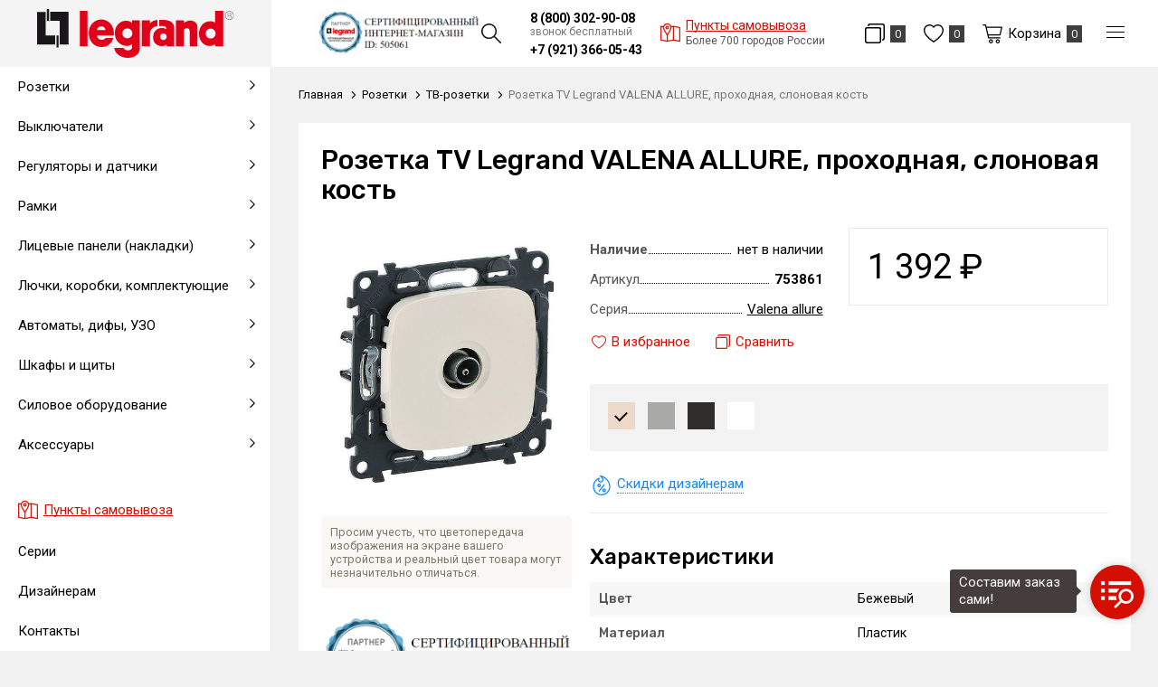

--- FILE ---
content_type: text/html; charset=UTF-8
request_url: https://chb.legrand-shop.com/rozetki/tv-rozetki/rozetka-tv-legrand-valena-allure-prohodnaya-slonovaya-kost
body_size: 13122
content:
<!DOCTYPE html>
<html lang="ru">
<head>
    <meta charset="UTF-8">
    <title>753861 Розетка TV  VALENA ALLURE | Legrand Shop Челябинск</title>
    <meta name="description" content="Розетка TV Legrand (Легранд) VALENA ALLURE, проходная, слоновая кость, артикул: 753861 c доставкой в Челябинске">
    <meta name="keywords" content="753861, розетка, tv, , valena, allure">
    <meta http-equiv="X-UA-Compatible" content="IE=edge">
    <meta name="viewport" content="width=device-width, initial-scale=1, minimum-scale=1, maximum-scale=1, user-scalable=0"/>
    <base href="https://chb.legrand-shop.com/templates/businessimage/">
    <link href="https://fonts.gstatic.com" rel="preconnect" crossorigin>
    <link rel="stylesheet" href="_css/reset.css">
    <meta name="yandex-verification" content="ecadfa5008d87f17" />
    <link href="https://fonts.googleapis.com/css?family=Roboto:400,700&display=swap&subset=cyrillic" rel="stylesheet">
    <link href="https://fonts.googleapis.com/css?family=Rubik:400,500,700&amp;subset=cyrillic-ext" rel="stylesheet">
    <link rel="stylesheet" type="text/css" href="_css/nice-select.css" media="all" />
    <link rel="stylesheet" type="text/css" href="_css/jquery.fancybox.min.css" media="all" />
    <link rel="stylesheet" type="text/css" href="_css/slick.css?1589981154"/>
    <link rel="stylesheet" href="_css/mcustom_scrollbar.css?1565262526">
    <link rel="stylesheet" href="_css/base.css?1644393952">
    <link rel="stylesheet" href="_css/market.css?1644394897">
    <link rel="stylesheet" href="_css/style.css?1733468393">
    <link rel="stylesheet" href="_css/adaptive.css?1644394103">
    
        
    <link rel="apple-touch-icon" sizes="180x180" href="/uploads/favicon/apple-touch-icon.png">
    <link rel="icon" type="image/png" sizes="32x32" href="/uploads/favicon/favicon-32x32.png">
    <link rel="icon" type="image/png" sizes="16x16" href="/uploads/favicon/favicon-16x16.png">
    <link rel="manifest" href="/uploads/favicon/site.webmanifest">
    <link rel="mask-icon" href="/uploads/favicon/safari-pinned-tab.svg" color="#cc0000">
    <link rel="shortcut icon" href="/uploads/favicon/favicon.ico" type="image/x-icon">
<script>
			window.dataLayer = window.dataLayer || [];
			dataLayer.push({
				'ecommerce': {
					'currencyCode': 'RUB',
					'detail': {
						'actionField': {'list': 'ТВ-розетки'},
						'products': [{
							'name': 'Розетка TV Legrand VALENA ALLURE, проходная, слоновая кость',
							'id': '356',
							'price': '1392',
							'brand': 'Valena allure',
							'category': 'Розетки/ТВ-розетки',
							'variant': ''
						}]
					},
				},
				'event': 'gtm-ee-event',
				'gtm-ee-event-category': 'Enhanced Ecommerce',
				'gtm-ee-event-action': 'Product page',
				'gtm-ee-event-non-interaction': 'True',
				'ecomm_pagetype' : 'product'
			});
			</script>
    <meta name="msapplication-TileColor" content="#ffffff">
    <meta name="msapplication-config" content="/uploads/favicon/browserconfig.xml">
    <meta name="theme-color" content="#ffffff">

    <script src='https://www.google.com/recaptcha/api.js'></script>
<!-- Global site tag (gtag.js) - Google Analytics -->
<script async src="https://www.googletagmanager.com/gtag/js?id=G-7GPSTMETPX"></script>
<script>
  window.dataLayer = window.dataLayer || [];
  function gtag(){dataLayer.push(arguments);}
  gtag('js', new Date());

  gtag('config', 'G-7GPSTMETPX');
</script><script>var recapkey = "6LeroK8UAAAAAKviEF2hnxgrVc6YdMtny-6Ts7yc"; var cartposition = "center"; var truecount = "0";</script><link href='https://chb.legrand-shop.com/rozetki/tv-rozetki/rozetka-tv-legrand-valena-allure-prohodnaya-slonovaya-kost' rel='canonical'></head>


<body class="isflex is-region innerpage product   ">
    <noscript><iframe src="https://www.googletagmanager.com/ns.html?id=GTM-T6TJFZS" height="0" width="0" style="display:none;visibility:hidden"></iframe></noscript>
            <a class="logo fixed-logo" href="https://chb.legrand-shop.com/"><img class="logo-image" src="/uploads/images/legrand_logo.svg" alt=""></a>
        <nav class="left-nav">
        <div class="left-nav-inner">
            <ul class="m-menu-left">
                <li data-close-nav>Скрыть каталог</li>
                <li class="m-menu-item  has-submenu ">
    <a class="m-menu-link" href="/rozetki" data-open-submenu><span class="m-menu-link-title">Розетки</span></a><ul class="m-submenu" data-submenu>
    <li data-go-back>Назад</li><li class="m-submenu-item ">
    <a class="m-submenu-link" href="/rozetki/elektricheskie-rozetki" >Электрические розетки</a></li><li class="m-submenu-item ">
    <a class="m-submenu-link" href="/rozetki/usb-rozetki" >USB-розетки</a></li><li class="m-submenu-item ">
    <a class="m-submenu-link" href="/rozetki/tv-rozetki" >ТВ-розетки</a></li><li class="m-submenu-item ">
    <a class="m-submenu-link" href="/rozetki/kompyuternye-rozetki" >Компьютерные розетки</a></li><li class="m-submenu-item ">
    <a class="m-submenu-link" href="/rozetki/audio-rozetki" >Аудио-розетки</a></li><li class="m-submenu-item ">
    <a class="m-submenu-link" href="/rozetki/telefonnye-rozetki" >Телефонные розетки</a></li><li class="m-submenu-item ">
    <a class="m-submenu-link" href="/rozetki/multimediynye-rozetki" >Мультимедийные розетки</a></li><li class="m-submenu-item ">
    <a class="m-submenu-link" href="/rozetki/rozetochnye-bloki" >Розеточные блоки</a></li><li class="m-submenu-item ">
    <a class="m-submenu-link" href="/rozetki/specialnye-i-modulnye-rozetki" >Специальные и модульные розетки</a></li><li class="m-submenu-item ">
    <a class="m-submenu-link" href="/rozetki/promyshlennye-rozetki-i-razemy" >Промышленные розетки и разъемы</a></li><li class="m-submenu-item ">
    <a class="m-submenu-link" href="/rozetki/vyvody-kabelya" >Выводы кабеля</a></li><li class="m-submenu-item ">
    <a class="m-submenu-link" href="/rozetki/udliniteli" >Удлинители</a></li></ul></li><li class="m-menu-item  has-submenu ">
    <a class="m-menu-link" href="/vyklyuchateli" data-open-submenu><span class="m-menu-link-title">Выключатели</span></a><ul class="m-submenu" data-submenu>
    <li data-go-back>Назад</li><li class="m-submenu-item ">
    <a class="m-submenu-link" href="/vyklyuchateli/vyklyuchateli-i-pereklyuchateli" >Выключатели и переключатели</a></li><li class="m-submenu-item ">
    <a class="m-submenu-link" href="/vyklyuchateli/knopochnye-vyklyuchateli" >Кнопочные выключатели</a></li><li class="m-submenu-item ">
    <a class="m-submenu-link" href="/vyklyuchateli/povorotnye-vyklyuchateli" >Поворотные выключатели</a></li><li class="m-submenu-item ">
    <a class="m-submenu-link" href="/vyklyuchateli/vyklyuchateli-jalyuzi-rolstavney" >Выключатели жалюзи (рольставней)</a></li><li class="m-submenu-item ">
    <a class="m-submenu-link" href="/vyklyuchateli/kartochnye-vyklyuchateli" >Карточные выключатели</a></li><li class="m-submenu-item ">
    <a class="m-submenu-link" href="/vyklyuchateli/sensornye-i-elektronnye" >Сенсорные и электронные</a></li><li class="m-submenu-item ">
    <a class="m-submenu-link" href="/vyklyuchateli/vyklyuchateli-so-shnurom" >Выключатели со шнуром</a></li><li class="m-submenu-item ">
    <a class="m-submenu-link" href="/vyklyuchateli/klavishi" >Клавиши</a></li><li class="m-submenu-item ">
    <a class="m-submenu-link" href="/vyklyuchateli/komplektuyushchie" >Комплектующие</a></li></ul></li><li class="m-menu-item  has-submenu ">
    <a class="m-menu-link" href="/regulyatory-i-datchiki" data-open-submenu><span class="m-menu-link-title">Регуляторы и датчики</span></a><ul class="m-submenu" data-submenu>
    <li data-go-back>Назад</li><li class="m-submenu-item ">
    <a class="m-submenu-link" href="/regulyatory-i-datchiki/svetoregulyatory-dimmery" >Светорегуляторы (диммеры)</a></li><li class="m-submenu-item ">
    <a class="m-submenu-link" href="/regulyatory-i-datchiki/datchiki-prisutstviya-i-dvijeniya" >Датчики присутствия и движения</a></li><li class="m-submenu-item ">
    <a class="m-submenu-link" href="/regulyatory-i-datchiki/termoregulyatory" >Терморегуляторы</a></li><li class="m-submenu-item ">
    <a class="m-submenu-link" href="/regulyatory-i-datchiki/taymery" >Таймеры</a></li><li class="m-submenu-item ">
    <a class="m-submenu-link" href="/regulyatory-i-datchiki/zvonki" >Звонки</a></li></ul></li><li class="m-menu-item  has-submenu ">
    <a class="m-menu-link" href="/ramki" data-open-submenu><span class="m-menu-link-title">Рамки</span></a><ul class="m-submenu" data-submenu>
    <li data-go-back>Назад</li><li class="m-submenu-item ">
    <a class="m-submenu-link" href="/ramki/1-postovye" >1-постовые</a></li><li class="m-submenu-item ">
    <a class="m-submenu-link" href="/ramki/2-postovye" >2-постовые</a></li><li class="m-submenu-item ">
    <a class="m-submenu-link" href="/ramki/3-postovye" >3-постовые</a></li><li class="m-submenu-item ">
    <a class="m-submenu-link" href="/ramki/4-postovye" >4-постовые</a></li><li class="m-submenu-item ">
    <a class="m-submenu-link" href="/ramki/5-postovye" >5-постовые</a></li><li class="m-submenu-item ">
    <a class="m-submenu-link" href="/ramki/montajnye-ramki" >Монтажные и модульные рамки</a></li></ul></li><li class="m-menu-item  has-submenu ">
    <a class="m-menu-link" href="/licevye-paneli-nakladki" data-open-submenu><span class="m-menu-link-title">Лицевые панели (накладки)</span></a><ul class="m-submenu" data-submenu>
    <li data-go-back>Назад</li><li class="m-submenu-item ">
    <a class="m-submenu-link" href="/licevye-paneli-nakladki/na-elektricheskie-rozetki" >На электрические розетки</a></li><li class="m-submenu-item ">
    <a class="m-submenu-link" href="/licevye-paneli-nakladki/na-povorotnye-vyklyuchateli" >На поворотные выключатели</a></li><li class="m-submenu-item ">
    <a class="m-submenu-link" href="/licevye-paneli-nakladki/na-svetoregulyatory-i-reostaty" >На светорегуляторы и реостаты</a></li><li class="m-submenu-item ">
    <a class="m-submenu-link" href="/licevye-paneli-nakladki/na-kompyuternye-rozetki" >На компьютерные розетки</a></li><li class="m-submenu-item ">
    <a class="m-submenu-link" href="/licevye-paneli-nakladki/na-usb-rozetki" >На USB розетки</a></li><li class="m-submenu-item ">
    <a class="m-submenu-link" href="/licevye-paneli-nakladki/na-tv-rozetki" >На ТВ розетки</a></li><li class="m-submenu-item ">
    <a class="m-submenu-link" href="/licevye-paneli-nakladki/na-audio-rozetki" >На аудио-розетки</a></li><li class="m-submenu-item ">
    <a class="m-submenu-link" href="/licevye-paneli-nakladki/na-multimediynye-rozetki" >На мультимедийные розетки</a></li><li class="m-submenu-item ">
    <a class="m-submenu-link" href="/licevye-paneli-nakladki/na-vyvod-kabelya" >На вывод кабеля</a></li><li class="m-submenu-item ">
    <a class="m-submenu-link" href="/licevye-paneli-nakladki/na-taymery" >На таймеры</a></li><li class="m-submenu-item ">
    <a class="m-submenu-link" href="/licevye-paneli-nakladki/na-kartochnye-vyklyuchateli" >На карточные выключатели</a></li><li class="m-submenu-item ">
    <a class="m-submenu-link" href="/licevye-paneli-nakladki/zaglushki" >Заглушки</a></li></ul></li><li class="m-menu-item  has-submenu ">
    <a class="m-menu-link" href="/lyuchki-korobki-komplektuyushchie" data-open-submenu><span class="m-menu-link-title">Лючки, коробки, комплектующие</span></a><ul class="m-submenu" data-submenu>
    <li data-go-back>Назад</li><li class="m-submenu-item ">
    <a class="m-submenu-link" href="/lyuchki-korobki-komplektuyushchie/supporty" >Суппорты</a></li><li class="m-submenu-item ">
    <a class="m-submenu-link" href="/lyuchki-korobki-komplektuyushchie/korobki" >Коробки</a></li><li class="m-submenu-item ">
    <a class="m-submenu-link" href="/lyuchki-korobki-komplektuyushchie/lyuchki" >Лючки</a></li><li class="m-submenu-item ">
    <a class="m-submenu-link" href="/lyuchki-korobki-komplektuyushchie/platy" >Платы</a></li><li class="m-submenu-item ">
    <a class="m-submenu-link" href="/lyuchki-korobki-komplektuyushchie/komplektuyushchie" >Комплектующие</a></li></ul></li><li class="m-menu-item  has-submenu ">
    <a class="m-menu-link" href="/avtomaty-dify-uzo" data-open-submenu><span class="m-menu-link-title">Автоматы, дифы, УЗО</span></a><ul class="m-submenu" data-submenu>
    <li data-go-back>Назад</li><li class="m-submenu-item ">
    <a class="m-submenu-link" href="/avtomaty-dify-uzo/avtomaticheskie-vyklyuchateli" >Автоматические выключатели</a></li><li class="m-submenu-item ">
    <a class="m-submenu-link" href="/avtomaty-dify-uzo/differencialnye-avtomaty-difavtomat" >Дифференциальные автоматы (дифавтомат)</a></li><li class="m-submenu-item ">
    <a class="m-submenu-link" href="/avtomaty-dify-uzo/ustroystva-zashchitnogo-otklyucheniya-uzo" >Устройства защитного отключения (УЗО)</a></li><li class="m-submenu-item ">
    <a class="m-submenu-link" href="/avtomaty-dify-uzo/ogranichiteli-napryajeniya-uzip" >Ограничители напряжения (УЗИП)</a></li><li class="m-submenu-item  has-submenu">
    <a class="m-submenu-link" href="/avtomaty-dify-uzo/rele-vremeni" data-open-submenu>Реле</a><ul class="m-submenu-2" data-submenu>
        <li data-go-back>Назад</li><li class="">
<a class="m-submenu-2-link" href="/avtomaty-dify-uzo/rele-vremeni/elektronnye-rele" >Электронные реле</a></li><li class="">
<a class="m-submenu-2-link" href="/avtomaty-dify-uzo/rele-vremeni/analogovye-rele" >Аналоговые реле</a></li><li class="">
<a class="m-submenu-2-link" href="/avtomaty-dify-uzo/rele-vremeni/impulsnye-rele" >Импульсные реле</a></li></ul></li><li class="m-submenu-item ">
    <a class="m-submenu-link" href="/avtomaty-dify-uzo/kontaktory" >Контакторы</a></li><li class="m-submenu-item ">
    <a class="m-submenu-link" href="/avtomaty-dify-uzo/dop-oborudovanie" >Доп оборудование</a></li></ul></li><li class="m-menu-item  has-submenu ">
    <a class="m-menu-link" href="/shkafy-i-shchity" data-open-submenu><span class="m-menu-link-title">Шкафы и щиты</span></a><ul class="m-submenu" data-submenu>
    <li data-go-back>Назад</li><li class="m-submenu-item ">
    <a class="m-submenu-link" href="/shkafy-i-shchity/komplektuyushchie-dlya-sbornyh-shchitov" >Комплектующие для сборных щитов</a></li><li class="m-submenu-item ">
    <a class="m-submenu-link" href="/shkafy-i-shchity/navesnye-shchity" >Навесные щиты</a></li><li class="m-submenu-item ">
    <a class="m-submenu-link" href="/shkafy-i-shchity/vstraivaemye-shkafy" >Встраиваемые шкафы</a></li><li class="m-submenu-item ">
    <a class="m-submenu-link" href="/shkafy-i-shchity/navesnye-shkafy" >Навесные шкафы</a></li><li class="m-submenu-item ">
    <a class="m-submenu-link" href="/shkafy-i-shchity/universalnye-shkafy" >Универсальные шкафы</a></li><li class="m-submenu-item ">
    <a class="m-submenu-link" href="/shkafy-i-shchity/raspredelitelnye-shchity-grebenchatye-shinki" >Распределительные щиты, гребенчатые шинки</a></li></ul></li><li class="m-menu-item  has-submenu ">
    <a class="m-menu-link" href="/silovoe-oborudovanie" data-open-submenu><span class="m-menu-link-title">Силовое оборудование</span></a><ul class="m-submenu" data-submenu>
    <li data-go-back>Назад</li><li class="m-submenu-item  has-submenu">
    <a class="m-submenu-link" href="/silovoe-oborudovanie/avtomaticheskie-vyklyuchateli-v-litom-korpuse" data-open-submenu>Автоматические выключатели в литом корпусе</a><ul class="m-submenu-2" data-submenu>
        <li data-go-back>Назад</li><li class="">
<a class="m-submenu-2-link" href="/silovoe-oborudovanie/avtomaticheskie-vyklyuchateli-v-litom-korpuse/dlya-zashchity-elektrodvigateley" >Для защиты электродвигателей</a></li><li class="">
<a class="m-submenu-2-link" href="/silovoe-oborudovanie/avtomaticheskie-vyklyuchateli-v-litom-korpuse/dlya-zashchity-raspredelitelnyh-setey" >Для защиты распределительных сетей</a></li><li class="">
<a class="m-submenu-2-link" href="/silovoe-oborudovanie/avtomaticheskie-vyklyuchateli-v-litom-korpuse/razediniteli" >Разъединители</a></li><li class="">
<a class="m-submenu-2-link" href="/silovoe-oborudovanie/avtomaticheskie-vyklyuchateli-v-litom-korpuse/aksessuary" >Аксессуары</a></li></ul></li><li class="m-submenu-item  has-submenu">
    <a class="m-submenu-link" href="/silovoe-oborudovanie/rubilniki" data-open-submenu>Рубильники</a><ul class="m-submenu-2" data-submenu>
        <li data-go-back>Назад</li><li class="">
<a class="m-submenu-2-link" href="/silovoe-oborudovanie/rubilniki/povorotnye-razediniteli" >Поворотные разъединители</a></li><li class="">
<a class="m-submenu-2-link" href="/silovoe-oborudovanie/rubilniki/reversivnye" >Реверсивные</a></li><li class="">
<a class="m-submenu-2-link" href="/silovoe-oborudovanie/rubilniki/s-predohranitelyami" >С предохранителями</a></li><li class="">
<a class="m-submenu-2-link" href="/silovoe-oborudovanie/rubilniki/aksessuary" >Аксессуары</a></li></ul></li><li class="m-submenu-item ">
    <a class="m-submenu-link" href="/silovoe-oborudovanie/transformatory" >Трансформаторы</a></li><li class="m-submenu-item  has-submenu">
    <a class="m-submenu-link" href="/silovoe-oborudovanie/puskoreguliruyushchaya-apparatura" data-open-submenu>Пускорегулирующая аппаратура</a><ul class="m-submenu-2" data-submenu>
        <li data-go-back>Назад</li><li class="">
<a class="m-submenu-2-link" href="/silovoe-oborudovanie/puskoreguliruyushchaya-apparatura/pereklyuchateli" >Переключатели</a></li><li class="">
<a class="m-submenu-2-link" href="/silovoe-oborudovanie/puskoreguliruyushchaya-apparatura/avtomaticheskie-vyklyuchateli-dlya-zashchity-dvigateley" >Автоматические выключатели для защиты двигателей</a></li><li class="">
<a class="m-submenu-2-link" href="/silovoe-oborudovanie/puskoreguliruyushchaya-apparatura/modulnye-kontaktory" >Модульные контакторы</a></li><li class="">
<a class="m-submenu-2-link" href="/silovoe-oborudovanie/puskoreguliruyushchaya-apparatura/aksessuary" >Аксессуары</a></li></ul></li><li class="m-submenu-item  has-submenu">
    <a class="m-submenu-link" href="/silovoe-oborudovanie/predohraniteli" data-open-submenu>Предохранители</a></li><li class="m-submenu-item  has-submenu">
    <a class="m-submenu-link" href="/silovoe-oborudovanie/shchitovye-pribory" data-open-submenu>Щитовые приборы</a><ul class="m-submenu-2" data-submenu>
        <li data-go-back>Назад</li><li class="">
<a class="m-submenu-2-link" href="/silovoe-oborudovanie/shchitovye-pribory/voltmetry" >Вольтметры</a></li><li class="">
<a class="m-submenu-2-link" href="/silovoe-oborudovanie/shchitovye-pribory/ampermetry" >Амперметры</a></li></ul></li><li class="m-submenu-item  has-submenu">
    <a class="m-submenu-link" href="/silovoe-oborudovanie/avtomaticheskie-vozdushnye-vyklyuchateli" data-open-submenu>Автоматические воздушные выключатели</a><ul class="m-submenu-2" data-submenu>
        <li data-go-back>Назад</li><li class="">
<a class="m-submenu-2-link" href="/silovoe-oborudovanie/avtomaticheskie-vozdushnye-vyklyuchateli/vozdushnye-avtomaticheskie-vyklyuchateli" >Воздушные автоматические выключатели</a></li></ul></li><li class="m-submenu-item ">
    <a class="m-submenu-link" href="/silovoe-oborudovanie/kondensatory" >Конденсаторы</a></li><li class="m-submenu-item ">
    <a class="m-submenu-link" href="/silovoe-oborudovanie/bloki-pitaniya" >Блоки питания</a></li></ul></li><li class="m-menu-item  has-submenu ">
    <a class="m-menu-link" href="/aksessuary" data-open-submenu><span class="m-menu-link-title">Аксессуары</span></a><ul class="m-submenu" data-submenu>
    <li data-go-back>Назад</li><li class="m-submenu-item ">
    <a class="m-submenu-link" href="/aksessuary/kabeli" >Кабели</a></li><li class="m-submenu-item ">
    <a class="m-submenu-link" href="/aksessuary/korobki-ustanovochnye" >Коробки установочные</a></li></ul></li>            </ul>
            <div class="left-nav-small">
                <li class="m-menu-item"><a class="m-menu-link" href="/market/account"><span  class="e-icon-user"><span>Мой кабинет</span></span></a></li>
                <li class="m-menu-item"><a class="m-menu-link" data-wishlist-link><span class="e-icon-wish-b"><span>Избранное</span></span>	<span class="items-counter" data-wishlist-count>0</span></a></li>
                <li class="m-menu-item"><a class="m-menu-link e-icon-compare-b" href="/market/compare"><span>Сравнение</span>
                    <span class="items-counter" data-compare-count>0</span>
                </a></li>
                
<li class="menu-item">
	<a class="menu-link" href="https://chb.legrand-shop.com/dostavka-i-oplata">Доставка и оплата</a>
	</li>
<li class="menu-item">
	<a class="menu-link" href="https://chb.legrand-shop.com/vozvrat-i-obmen-tovara">Возврат товара</a>
	</li>
            </div>
            <ul class="left-nav-bottom">
                <li class="menu-item"><a class="menu-link" href="https://chb.legrand-shop.com/punkty-samovyvoza"><span class=" e-icon-map left-maplink"><span>Пункты самовывоза</span></span></a></li>
                <li class="menu-item">
                    <a class="menu-link" href="/market/serie">Серии</a>
                </li>
                
<li class="menu-item">
	<a class="menu-link" href="https://chb.legrand-shop.com/dizaineram">Дизайнерам</a>
	</li>
<li class="menu-item">
	<a class="menu-link" href="https://chb.legrand-shop.com/contacts">Контакты</a>
	</li>
            </ul>
        </div>
    </nav>
    <div class="all-wrap-outer">
        <header>
            <div class="header-mob">
	<div class="cell-menu">
		<button class="btn-menu-m" type="button" data-btn-main-menu>
			<span class="btn-menu-box">
				<span class="btn-menu-inner"></span>
			</span>
		</button>
	</div>
	<div class="cell-logo">
					<a class="logo" href="https://chb.legrand-shop.com/"><img class="logo-image" src="/uploads/images/legrand_logo_w.svg" alt=""></a>
			</div>
	<div class="cell-search">
		<button class="btn-search-m e-icon-search-w icon-single"></button>
	</div>
	<div class="cell-cart">
		<a class="user-button btn-checkout" href="/market/checkout">
			<span class="e-icon-cart-w"></span><span class="counter" data-cart-count>0</span>
		</a>
	</div>
</div>
<div class="search-mob xs-only">
	<form class="search" method="GET" action="/market/search">
	<button type="button" class="btn-close btn-close-search"></button>
	<input class="search-input" type="text" name="text" autocomplete="off" data-searchinput value="" placeholder="Поиск" />
	<input type="submit" value="" class="search-submit">
	<div class="search-res" data-searchresult></div></form></div>

<div class="main-nav">

	<div class="main-nav-left">
						<p class="label-dealer"><a target="_blank" rel="nofollow" href="https://legrand.ru/where/St-Petersburg/505061/"><img src="/uploads/images/lgwid.png" alt="Сертифицированный магазин Legrand"></a></p>
		<div class="btn-search-outer"><button class="btn-search e-icon-search" data-open-search></button></div>
		<form class="search" method="GET" action="/market/search">
	<button type="button" class="btn-close btn-close-search"></button>
	<input class="search-input" type="text" name="text" autocomplete="off" data-searchinput value="" placeholder="Поиск" />
	<input type="submit" value="" class="search-submit">
	<div class="search-res" data-searchresult></div></form>	</div>
	<div class="header-phones">
		<div class="top-phones-outer">
			<p class="top-phone"><a class="tel" href="tel:88003029008">8 (800) 302-90-08</a><span class="free-phone">звонок бесплатный</span></p>
													<p class="top-phone"><a class="tel" href="tel:79213660543">+7 (921) 366-05-43</a></p>
					</div>
				<a href="https://chb.legrand-shop.com/punkty-samovyvoza" class="maplink e-icon-map"><span><em>Пункты самовывоза</em><br/><i>Более 700 городов России</i></span></a>
	</div>

	<div class="main-nav-right">
		<a class="e-icon-compare-b" href="/market/compare">
			<span class="items-counter" data-compare-count>0</span>
		</a>
		<a class="e-icon-wish-b" data-wishlist-link><span class="items-counter" data-wishlist-count>0</span></a>
		<a href="/market/checkout" class="btn-cart e-icon-cart" data-cart-bnt><span class="btn-text">Корзина</span><span class="items-counter" data-cart-count>0</span></a>
		<button data-open-menu class="btn-menu-m" type="button">
			<span class="btn-menu-box">
				<span class="btn-menu-inner"></span>
			</span>
		</button>
		<ul class="hidden-menu" data-menu>
			<li class="hidden-menu-item"><a class="hidden-menu-link" href="/market/account"><span  class="e-icon-user-w"><span>Мой кабинет</span></span></a></li>
			<li class="hidden-menu-item menu-wishlink"><a class="e-icon-wish-w" data-wishlist-link><span>Избранное</span>	<span class="items-counter" data-wishlist-count>0</span></a></li>
			<li class="hidden-menu-item menu-comparelink"><a class="e-icon-compare-w" href="/market/compare"><span>Сравнение</span>
				<span class="items-counter" data-compare-count>0</span>
			</a></li>
			
<li class="menu-item">
	<a class="menu-link" href="https://chb.legrand-shop.com/dostavka-i-oplata">Доставка и оплата</a>
	</li>
<li class="menu-item">
	<a class="menu-link" href="https://chb.legrand-shop.com/vozvrat-i-obmen-tovara">Возврат товара</a>
	</li>
		</ul>
	</div>
</div>



        </header>
                 <div class="wrap">
            <button class="btn btn-primary btn-open-nav"><span class="e-icon-catalog-w"><span>Каталог товаров</span></span></button>
        </div>
        <div class="all-wrap">
            	<div class="wrap breadcrumbs-wrap ">
		<ul class="breadcrumbs " itemscope itemtype="http://schema.org/BreadcrumbList">
			<li itemprop="itemListElement" itemscope itemtype="http://schema.org/ListItem">
				<a itemprop="item" href="https://chb.legrand-shop.com/">
					<span itemprop="name">Главная</span>
				</a>
			</li>
												<li itemprop="itemListElement" itemscope itemtype="http://schema.org/ListItem">
						<a itemprop="item" href="https://chb.legrand-shop.com/rozetki">
							<span itemprop="name">Розетки</span>
						</a>
					</li>
																<li itemprop="itemListElement" itemscope itemtype="http://schema.org/ListItem">
						<a itemprop="item" href="https://chb.legrand-shop.com/rozetki/tv-rozetki">
							<span itemprop="name">ТВ-розетки</span>
						</a>
					</li>
										<li itemprop="itemListElement" itemscope itemtype="http://schema.org/ListItem">
				<span itemprop="item"><span itemprop="name">Розетка TV Legrand VALENA ALLURE, проходная, слоновая кость</span></span>
			</li>
		</ul>
			</div>
            <div class="wrap product-page" itemscope itemtype="http://schema.org/Product">
	<div class="product-wrap">
		<h1 itemprop="name" data-product-title>Розетка TV Legrand VALENA ALLURE, проходная, слоновая кость</h1>
		<div class="grid-gap product-page-grid">
			<div class="item xs12 m4" data-product-left>
				<div class="product-left">
					<div class="prod-photo">
	
		<div class="slider-for slick">

			<div>
				<a data-fancybox="gallery" class="prod-photo-big" href="/uploads/market/product/origin/15944983145d6848cn27031.jpg">
					<img src="/uploads/market/product/main/15944983145d6848cn27031.jpg" alt="Розетка TV Legrand VALENA ALLURE, проходная, слоновая кость" itemprop="image"/>
				</a>
			</div>
			
								</div>
		<div class="slick-loading"></div>


		<!-- Additional images -->
				<p class="small help-info">Просим учесть, что цветопередача изображения на экране вашего устройства и реальный цвет товара могут незначительно отличаться.</p></div>
									<br/>
					<div class="official-dealer"><noindex>
						<p class="label-dealer"><a target="_blank" rel="nofollow" href="https://legrand.ru/where/St-Petersburg/505061/"><img src="/uploads/images/widg.png" alt="Сертифицированный магазин Legrand"></a></p>
												</noindex>
					</div>
				
				</div>
			</div>
			<div class="item xs12 m8" data-product-right>
								<div itemprop="offers" itemscope itemtype="http://schema.org/Offer">
	<div class="product-main-row">
				<div class="buy-block">
			<div>
				<p class="prod-price">
											<span class="price-regular">1&nbsp;392&nbsp;<span itemprop="priceCurrency" content="RUB">&#8381;</span></span>									</p>
							</div>

							<link itemprop="availability" href="http://schema.org/OutOfStock" />
							
		</div>

		<div class="main-props-table-wrap">
			<ul class="main-props-table">

				<li class="main-props-row" >
					<span class="main-props-key"><strong>Наличие</strong></span>
					<span class="main-props-value">нет в наличии</span>
				</li>
													<li class="main-props-row">
						<span class="main-props-key">Артикул</span>
						<span class="main-props-value"><strong>753861</strong></span>
					</li>
				
									<li class="main-props-row" itemprop="brand" itemscope itemtype="http://schema.org/Organization">
						<span class="main-props-key">Серия</span>
						<span class="main-props-value" itemprop="name"><a class="link" href="/market/serie/valena-allure" target="_blank">Valena allure</a></span>
					</li>
							</ul>
			<div class="wish-compare-wrap">
				<button class="btn-wishlist " data-wishlist="356" onclick="addwishlist('356', this); return false">
	<span class="e-icon-wish"><span data-wishtext>В избранное</span></span></button>				<button onclick="addcompare(356, this); return false;" data-compare="356" class="btn-compare">
	<span class="e-icon-compare"><span data-comparetext>Сравнить</span></span></button>			</div>
					</div>

	</div>


			<div class="product-row product-other-offers">
			<span style="display:none" itemprop="price">1392</span>
			
				<ul class="product-colors">
											<li>
							<a  style="background-color: #ECD9C8; border-color: #ECD9C8" class="color-item tooltip active">
								<span class="tooltip-text">Бежевый</span>
							</a>
						</li>
											<li>
							<a target="_blank" href="https://chb.legrand-shop.com/rozetki/tv-rozetki/brand-1011/property-cvet-56" style="background-color: #a9a9a7; border-color: #a9a9a7" class="color-item tooltip">
								<span class="tooltip-text">Алюминий</span>
							</a>
						</li>
											<li>
							<a target="_blank" href="https://chb.legrand-shop.com/rozetki/tv-rozetki/brand-1011/property-cvet-152" style="background-color: #302d2a; border-color: #302d2a" class="color-item tooltip">
								<span class="tooltip-text">Антрацит</span>
							</a>
						</li>
											<li>
							<a target="_blank" href="https://chb.legrand-shop.com/rozetki/tv-rozetki/brand-1011/property-cvet-18" style="background-color: #FFFFFF; border-color: #FFFFFF" class="color-item tooltip">
								<span class="tooltip-text">Белый</span>
							</a>
						</li>
									</ul>
						
		</div>
		<div class="special-offer-buttons ">
		<button class="e-icon-discount" data-target="designer_request" data-recaptcha="recaptcha-designer"><span class="btn-dotted">Скидки дизайнерам</span></button>
	</div>
			<div data-pprops="356">
			﻿	<h3>Характеристики</h3>
	<table class="prod-specs">
														<tr itemprop="additionalProperty" itemscope itemtype="http://schema.org/PropertyValue" >
					<td class="title spec-key" itemprop="name">Цвет</td>
					<td itemprop="value">Бежевый</td>
				</tr>
											<tr itemprop="additionalProperty" itemscope itemtype="http://schema.org/PropertyValue" >
					<td class="title spec-key" itemprop="name">Материал</td>
					<td itemprop="value">Пластик</td>
				</tr>
											<tr itemprop="additionalProperty" itemscope itemtype="http://schema.org/PropertyValue" >
					<td class="title spec-key" itemprop="name">Модель/исполнение</td>
					<td itemprop="value">Проходная розетка</td>
				</tr>
											<tr itemprop="additionalProperty" itemscope itemtype="http://schema.org/PropertyValue" >
					<td class="title spec-key" itemprop="name">Способ монтажа</td>
					<td itemprop="value">Скрытой установки</td>
				</tr>
											<tr itemprop="additionalProperty" itemscope itemtype="http://schema.org/PropertyValue" >
					<td class="title spec-key" itemprop="name">Исполнение</td>
					<td itemprop="value">проходная</td>
				</tr>
											<tr itemprop="additionalProperty" itemscope itemtype="http://schema.org/PropertyValue" data-hidden-prop>
					<td class="title spec-key" itemprop="name">Потери на разветвлении при 2150 МГц, дБ</td>
					<td itemprop="value">1.50</td>
				</tr>
											<tr itemprop="additionalProperty" itemscope itemtype="http://schema.org/PropertyValue" data-hidden-prop>
					<td class="title spec-key" itemprop="name">Потери в ответвителе при 2150 МГц, дБ</td>
					<td itemprop="value">14</td>
				</tr>
											<tr itemprop="additionalProperty" itemscope itemtype="http://schema.org/PropertyValue" data-hidden-prop>
					<td class="title spec-key" itemprop="name">Тип соединителя/разъема</td>
					<td itemprop="value">TV</td>
				</tr>
											<tr itemprop="additionalProperty" itemscope itemtype="http://schema.org/PropertyValue" data-hidden-prop>
					<td class="title spec-key" itemprop="name">Тип крепления</td>
					<td itemprop="value">Винтовое крепление</td>
				</tr>
											<tr itemprop="additionalProperty" itemscope itemtype="http://schema.org/PropertyValue" data-hidden-prop>
					<td class="title spec-key" itemprop="name">Подходит для дистанционного питания</td>
					<td itemprop="value">Нет</td>
				</tr>
											<tr itemprop="additionalProperty" itemscope itemtype="http://schema.org/PropertyValue" data-hidden-prop>
					<td class="title spec-key" itemprop="name">Подходит для кабельного модема</td>
					<td itemprop="value">Нет</td>
				</tr>
											<tr itemprop="additionalProperty" itemscope itemtype="http://schema.org/PropertyValue" data-hidden-prop>
					<td class="title spec-key" itemprop="name">Потери в ответвителе при 860 МГц, дБ</td>
					<td itemprop="value">14</td>
				</tr>
											<tr itemprop="additionalProperty" itemscope itemtype="http://schema.org/PropertyValue" data-hidden-prop>
					<td class="title spec-key" itemprop="name">Потери на разветвлении при 860 МГц, дБ</td>
					<td itemprop="value">1.50</td>
				</tr>
											<tr itemprop="additionalProperty" itemscope itemtype="http://schema.org/PropertyValue" data-hidden-prop>
					<td class="title spec-key" itemprop="name">Количество выходов</td>
					<td itemprop="value">1</td>
				</tr>
											<tr itemprop="additionalProperty" itemscope itemtype="http://schema.org/PropertyValue" data-hidden-prop>
					<td class="title spec-key" itemprop="name">Частота, МГц</td>
					<td itemprop="value">4...2 400</td>
				</tr>
											<tr itemprop="additionalProperty" itemscope itemtype="http://schema.org/PropertyValue" data-hidden-prop>
					<td class="title spec-key" itemprop="name">С крышкой</td>
					<td itemprop="value">Нет</td>
				</tr>
											<tr itemprop="additionalProperty" itemscope itemtype="http://schema.org/PropertyValue" data-hidden-prop>
					<td class="title spec-key" itemprop="name">Тип комплектации</td>
					<td itemprop="value">Механизм с накладкой</td>
				</tr>
											<tr itemprop="additionalProperty" itemscope itemtype="http://schema.org/PropertyValue" data-hidden-prop>
					<td class="title spec-key" itemprop="name">Тип товара</td>
					<td itemprop="value">Розетка TV</td>
				</tr>
											<tr itemprop="additionalProperty" itemscope itemtype="http://schema.org/PropertyValue" data-hidden-prop>
					<td class="title spec-key" itemprop="name">Производитель</td>
					<td itemprop="value">Legrand</td>
				</tr>
											<tr itemprop="additionalProperty" itemscope itemtype="http://schema.org/PropertyValue" data-hidden-prop>
					<td class="title spec-key" itemprop="name">Оттенок</td>
					<td itemprop="value">слоновая кость</td>
				</tr>
											<tr itemprop="additionalProperty" itemscope itemtype="http://schema.org/PropertyValue" data-hidden-prop>
					<td class="title spec-key" itemprop="name">Разъем</td>
					<td itemprop="value">TV</td>
				</tr>
											<tr itemprop="additionalProperty" itemscope itemtype="http://schema.org/PropertyValue" data-hidden-prop>
					<td class="title spec-key" itemprop="name">Страна</td>
					<td itemprop="value">Венгрия</td>
				</tr>
											<tr itemprop="additionalProperty" itemscope itemtype="http://schema.org/PropertyValue" data-hidden-prop>
					<td class="title spec-key" itemprop="name">Тип подключения</td>
					<td itemprop="value">проходная</td>
				</tr>
											<tr itemprop="additionalProperty" itemscope itemtype="http://schema.org/PropertyValue" data-hidden-prop>
					<td class="title spec-key" itemprop="name">Монтажная коробка</td>
					<td itemprop="value">68</td>
				</tr>
											<tr itemprop="additionalProperty" itemscope itemtype="http://schema.org/PropertyValue" data-hidden-prop>
					<td class="title spec-key" itemprop="name">Степень защиты</td>
					<td itemprop="value">IP20</td>
				</tr>
											<tr itemprop="additionalProperty" itemscope itemtype="http://schema.org/PropertyValue" data-hidden-prop>
					<td class="title spec-key" itemprop="name">Стиль</td>
					<td itemprop="value">Современный</td>
				</tr>
											<tr itemprop="additionalProperty" itemscope itemtype="http://schema.org/PropertyValue" data-hidden-prop>
					<td class="title spec-key" itemprop="name">Тип изделия</td>
					<td itemprop="value">Телевизионная розетка</td>
				</tr>
										</table>
	<button onclick="show_props(this)" class="btn-more"><span>Показать все характеристики</span></button>	
		</div>
			<div class="related-cats">
		<div class="product-frames-block">
			<p class="h3">Подойдут эти рамки</p>
			<ul class="grid-gap">
									<li class="item xs12 s4">
						<a target="_blank" href="https://chb.legrand-shop.com/ramki/3-postovye/ramka-3-posta-legrand-valena-allure-slonovaya-kost" class="related-cat">
							<span class="related-cat-img"><img src="/uploads/market/product/small/15944988501ui918y879995.jpg" alt=""></span>
							<span class="related-cat-desc"><b>3-постовая рамка</b><span class="related-cat-stock">В наличии: 46 шт.</span></span></a>
						</li>
										<li class="item xs12 s4">
						<a target="_blank" href="https://chb.legrand-shop.com/ramki/4-postovye/ramka-4-posta-legrand-valena-allure-slonovaya-kost" class="related-cat">
							<span class="related-cat-img"><img src="/uploads/market/product/small/15944988811i5y38202w901.jpg" alt=""></span>
							<span class="related-cat-desc"><b>4-постовая рамка</b><span class="related-cat-stock">В наличии: 4 шт.</span></span></a>
						</li>
									</ul>
			</div>
		</div>
			<div class="prod-desc text-block"><p>Купить данный товар в Челябинске по цене 1392 руб. или аналогичный товар из каталога <a target="_blank" href="https://chb.legrand-shop.com/rozetki/tv-rozetki">ТВ-розеток</a> вы можете в нашем интернет-магазине.</p></div>

					<div class="related-cats">
				<p class="h3" style="margin-top: 15px;">Товары для комплектации</p>
				<ul class="grid-gap">
											<li class="item xs12 s4">
							<a target="_blank" href="https://chb.legrand-shop.com/rozetki/elektricheskie-rozetki/rozetka-legrand-valena-allure-skrytyy-montaj-s-zazemleniem-slonovaya-kost-753821" class="related-cat">
								<span class="related-cat-img"><img src="/uploads/market/product/small/159449840308647v5c6n107.jpg" alt=""></span>
								<span class="related-cat-desc"><b>Розетка VALENA ALLURE</b></span>
							</a>
						</li>
											<li class="item xs12 s4">
							<a target="_blank" href="https://chb.legrand-shop.com/rozetki/elektricheskie-rozetki/rozetka-legrand-valena-allure-skrytyy-montaj-s-zazemleniem-s-kryshkoy-so-shtorkami-belyy-755204" class="related-cat">
								<span class="related-cat-img"><img src="/uploads/market/product/small/1594498407d35a4k4684545.jpg" alt=""></span>
								<span class="related-cat-desc"><b>Розетка VALENA ALLURE</b></span>
							</a>
						</li>
											<li class="item xs12 s4">
							<a target="_blank" href="https://chb.legrand-shop.com/rozetki/elektricheskie-rozetki/rozetka-legrand-valena-life-skrytyy-montaj-so-shtorkami-belyy-753416" class="related-cat">
								<span class="related-cat-img"><img src="/uploads/market/product/small/1594498423h4275902332cm.jpg" alt=""></span>
								<span class="related-cat-desc"><b>Розетка VALENA LIFE</b></span>
							</a>
						</li>
											<li class="item xs12 s4">
							<a target="_blank" href="https://chb.legrand-shop.com/rozetki/tv-rozetki/rozetka-tv-legrand-valena-allure-odinochnaya-slonovaya-kost" class="related-cat">
								<span class="related-cat-img"><img src="/uploads/market/product/small/159449831361664y202k2e6.jpg" alt=""></span>
								<span class="related-cat-desc"><b>Розетка TV VALENA ALLURE</b></span>
							</a>
						</li>
											<li class="item xs12 s4">
							<a target="_blank" href="https://chb.legrand-shop.com/rozetki/kompyuternye-rozetki/rozetka-1xrj45-cat5-legrand-valena-allure-slonovaya-kost" class="related-cat">
								<span class="related-cat-img"><img src="/uploads/market/product/small/159449826104t58v76963l7.jpg" alt=""></span>
								<span class="related-cat-desc"><b>Розетка 1xRJ45 Cat.5 VALENA ALLURE</b></span>
							</a>
						</li>
											<li class="item xs12 s4">
							<a target="_blank" href="https://chb.legrand-shop.com/rozetki/usb-rozetki/rozetka-2xusb-legrand-valena-allure-alyuminiy-3" class="related-cat">
								<span class="related-cat-img"><img src="/uploads/market/product/small/159449819018l47986q1m37.jpg" alt=""></span>
								<span class="related-cat-desc"><b>Розетка 2xUSB VALENA ALLURE</b></span>
							</a>
						</li>
											<li class="item xs12 s4">
							<a target="_blank" href="https://chb.legrand-shop.com/vyklyuchateli/vyklyuchateli-i-pereklyuchateli/vyklyuchatel-1-klavishnyy-legrand-valena-allure-skrytyy-montaj-slonovaya-kost" class="related-cat">
								<span class="related-cat-img"><img src="/uploads/market/product/small/1594498520245d42c59k151.jpg" alt=""></span>
								<span class="related-cat-desc"><b>Выключатель 1-клавишный VALENA ALLURE</b></span>
							</a>
						</li>
											<li class="item xs12 s4">
							<a target="_blank" href="https://chb.legrand-shop.com/vyklyuchateli/vyklyuchateli-i-pereklyuchateli/vyklyuchatel-2-klavishnyy-legrand-valena-allure-skrytyy-montaj-slonovaya-kost" class="related-cat">
								<span class="related-cat-img"><img src="/uploads/market/product/small/1594498533d22l3i5451047.jpg" alt=""></span>
								<span class="related-cat-desc"><b>Выключатель 2-клавишный VALENA ALLURE</b></span>
							</a>
						</li>
											<li class="item xs12 s4">
							<a target="_blank" href="https://chb.legrand-shop.com/vyklyuchateli/vyklyuchateli-i-pereklyuchateli/pereklyuchatel-1-klavishnyy-legrand-valena-allure-skrytyy-montaj-slonovaya-kost" class="related-cat">
								<span class="related-cat-img"><img src="/uploads/market/product/small/159449847776i426045u4q3.jpg" alt=""></span>
								<span class="related-cat-desc"><b>Переключатель 1-клавишный VALENA ALLURE</b></span>
							</a>
						</li>
											<li class="item xs12 s4">
							<a target="_blank" href="https://chb.legrand-shop.com/vyklyuchateli/vyklyuchateli-i-pereklyuchateli/pereklyuchatel-2-klavishnyy-legrand-valena-allure-skrytyy-montaj-slonovaya-kost" class="related-cat">
								<span class="related-cat-img"><img src="/uploads/market/product/small/15944984968h8394v63l270.jpg" alt=""></span>
								<span class="related-cat-desc"><b>Переключатель 2-клавишный VALENA ALLURE</b></span>
							</a>
						</li>
											<li class="item xs12 s4">
							<a target="_blank" href="https://chb.legrand-shop.com/ramki/1-postovye/ramka-1-post-legrand-valena-allure-oreh" class="related-cat">
								<span class="related-cat-img"><img src="/uploads/market/product/small/15944996220ay3u41577369.jpeg" alt=""></span>
								<span class="related-cat-desc"><b>Рамка 1 пост VALENA ALLURE</b></span>
							</a>
						</li>
											<li class="item xs12 s4">
							<a target="_blank" href="https://chb.legrand-shop.com/ramki/1-postovye/ramka-1-post-legrand-valena-allure-slonovaya-kost" class="related-cat">
								<span class="related-cat-img"><img src="/uploads/market/product/small/15944987725785445f99cb4.jpg" alt=""></span>
								<span class="related-cat-desc"><b>Рамка 1 пост VALENA ALLURE</b></span>
							</a>
						</li>
											<li class="item xs12 s4">
							<a target="_blank" href="https://chb.legrand-shop.com/ramki/1-postovye/ramka-1-post-legrand-valena-allure-narciss-zoloto" class="related-cat">
								<span class="related-cat-img"><img src="/uploads/market/product/small/159449877280885c38z7p31.jpg" alt=""></span>
								<span class="related-cat-desc"><b>Рамка 1 пост VALENA ALLURE</b></span>
							</a>
						</li>
											<li class="item xs12 s4">
							<a target="_blank" href="https://chb.legrand-shop.com/ramki/1-postovye/ramka-1-post-legrand-valena-allure-bejevoe-tisnenie" class="related-cat">
								<span class="related-cat-img"><img src="/uploads/market/product/small/1594498773870v10x35904u.jpg" alt=""></span>
								<span class="related-cat-desc"><b>Рамка 1 пост VALENA ALLURE</b></span>
							</a>
						</li>
											<li class="item xs12 s4">
							<a target="_blank" href="https://chb.legrand-shop.com/regulyatory-i-datchiki/svetoregulyatory-dimmery/svetoregulyator-pereklyuchatel-povorotnyy-legrand-valena-allure-300-vt-dlya-led-5-75-va-slonovaya-kost" class="related-cat">
								<span class="related-cat-img"><img src="/uploads/market/product/small/1594498564k0m16642377i9.jpg" alt=""></span>
								<span class="related-cat-desc"><b>Светорегулятор-переключатель поворотный VALENA ALLURE</b></span>
							</a>
						</li>
									</ul>
			</div>
		
					<div class="related-cats">
									<p class="h3" style="margin-top: 15px;">Коллекция Valena allure в этом цвете</p>
					<ul class="grid-gap">
													<li class="item xs12 s4">
								<a target="_blank" href="https://chb.legrand-shop.com/rozetki/elektricheskie-rozetki/brand-1011/property-cvet-61" class="related-cat">
									<span class="related-cat-img"><img src="/uploads/market/product/small/1594498360x450y72h87008.jpg" alt=""></span>
									<span class="related-cat-desc"><b>Электрические розетки</b><span class="related-cat-stock">в наличии</span></span>
								</a>
							</li>
													<li class="item xs12 s4">
								<a target="_blank" href="https://chb.legrand-shop.com/rozetki/telefonnye-rozetki/brand-1011/property-cvet-61" class="related-cat">
									<span class="related-cat-img"><img src="/uploads/market/product/small/159449826155783454l0n8r.jpg" alt=""></span>
									<span class="related-cat-desc"><b>Телефонные розетки</b><span class="related-cat-stock">в наличии</span></span>
								</a>
							</li>
													<li class="item xs12 s4">
								<a target="_blank" href="https://chb.legrand-shop.com/vyklyuchateli/vyklyuchateli-i-pereklyuchateli/brand-1011/property-cvet-61" class="related-cat">
									<span class="related-cat-img"><img src="/uploads/market/product/small/159449847776i426045u4q3.jpg" alt=""></span>
									<span class="related-cat-desc"><b>Выключатели и переключатели</b><span class="related-cat-stock">в наличии</span></span>
								</a>
							</li>
													<li class="item xs12 s4">
								<a target="_blank" href="https://chb.legrand-shop.com/regulyatory-i-datchiki/svetoregulyatory-dimmery/brand-1011/property-cvet-61" class="related-cat">
									<span class="related-cat-img"><img src="/uploads/market/product/small/1594498564k0m16642377i9.jpg" alt=""></span>
									<span class="related-cat-desc"><b>Светорегуляторы (диммеры)</b><span class="related-cat-stock">в наличии</span></span>
								</a>
							</li>
													<li class="item xs12 s4">
								<a target="_blank" href="https://chb.legrand-shop.com/licevye-paneli-nakladki/na-elektricheskie-rozetki/brand-1011/property-cvet-61" class="related-cat">
									<span class="related-cat-img"><img src="/uploads/market/product/small/15944987275h1403f7w5370.jpg" alt=""></span>
									<span class="related-cat-desc"><b>На электрические розетки</b><span class="related-cat-stock">в наличии</span></span>
								</a>
							</li>
													<li class="item xs12 s4">
								<a target="_blank" href="https://chb.legrand-shop.com/licevye-paneli-nakladki/na-kompyuternye-rozetki/brand-1011/property-cvet-61" class="related-cat">
									<span class="related-cat-img"><img src="/uploads/market/product/small/159449866187x08sm520553.jpg" alt=""></span>
									<span class="related-cat-desc"><b>На компьютерные розетки</b><span class="related-cat-stock">в наличии</span></span>
								</a>
							</li>
													<li class="item xs12 s4">
								<a target="_blank" href="https://chb.legrand-shop.com/licevye-paneli-nakladki/na-tv-rozetki/brand-1011/property-cvet-61" class="related-cat">
									<span class="related-cat-img"><img src="/uploads/market/product/small/159449870518q8447d20u64.jpg" alt=""></span>
									<span class="related-cat-desc"><b>На ТВ розетки</b><span class="related-cat-stock">в наличии</span></span>
								</a>
							</li>
											</ul>
							</div>
				<div class="prod-delivery-info">
			<div class="grid-gap">
				<div class="item xs12 s6">
											<div class="text-block">
							<p class="h3">Где забрать?</p>
							<ul>
																	<li>
										Пункт выдачи										<div class="help-info">предоплата 100%<br />
Доставка оплачивается отдельно в пункте выдачи при получении<br />
</div>
										</li>
																		<li>
										Курьером										<div class="help-info">от 350 руб. Срок и стоимость уточнит менеджер. Предоплата 100%<br />
Доставка оплачивается отдельно при получении<br />
</div>
										</li>
																	</ul>
								<a style="font-size: 14px; margin-bottom: 6px;" class="link" href="/dostavka-i-oplata">Подробнее о способах доставки и оплаты</a>
							</div>
											</div>
					<div class="item xs12 s6">
													<div class="text-block">
								<p class="h3">Как оплатить?</p>
								<ul>
																			<li>
											Онлайн на сайте											<div class="help-info"><a target="_blank" href="/oplata-bankovskoi-kartoi">правила оплаты банковской картой</a></div>
											</li>
																				<li>
											Б/н расчет (c НДС)											<div class="help-info"></div>
											</li>
																			</ul>
								</div>
													</div>
					</div>
				</div>

				
									<h4>Популярные запросы с этим товаром</h4>
					<ul class="related-mods">
													<li><a class="related-mod-item" target="_blank" href="https://chb.legrand-shop.com/rozetki/rozetki-valena-allure">Розетки Valena allure</a></li>
													<li><a class="related-mod-item" target="_blank" href="https://chb.legrand-shop.com/rozetki/rozetki-valena-allure-bejevye">Розетки Valena allure бежевые</a></li>
											</ul>
							</div>
			</div>
		</div>

	</div>
</div>

<!-- Related products -->
                    </div>
        <footer>
            <div class="wrap">
	<div class="grid footer-grid">
		<div class="item footer-col">
			<p class="title footer-title">Контакты</p>
			<div class="footer-contact">
				<p>Отдел продаж: <a class="tel" href="tel:88003029008">8 (800) 302-90-08</a></p>
				<p>Москва: <a class="tel" href="tel:74954092172">+7 (495) 409-21-72</a></p>
				<p>С-Петербург: <a class="tel" href="tel:78126450258">+7 (812) 645-02-58</a></p>
				<p>Информация по заказу: <a class="tel" href="tel:79213660543">+7 (921) 366-05-43</a></p>
									<p>E-mail: <a href="mailto:info@legrand-shop.com">info@legrand-shop.com</a></p>
								<br/>
				<p>Часы работы офиса продаж: пн-пт 10:00 - 18:00</p>
			</div>
		</div>
		<div class="item footer-col" data-footer-collapsible>
			<p class="title footer-title">Каталог</p>
										<ul class="footer-menu">
											<li><a href="https://chb.legrand-shop.com/rozetki">Розетки</a></li>
											<li><a href="https://chb.legrand-shop.com/vyklyuchateli">Выключатели</a></li>
											<li><a href="https://chb.legrand-shop.com/regulyatory-i-datchiki">Регуляторы и датчики</a></li>
											<li><a href="https://chb.legrand-shop.com/ramki">Рамки</a></li>
											<li><a href="https://chb.legrand-shop.com/licevye-paneli-nakladki">Лицевые панели (накладки)</a></li>
											<li><a href="https://chb.legrand-shop.com/lyuchki-korobki-komplektuyushchie">Лючки, коробки, комплектующие</a></li>
											<li><a href="https://chb.legrand-shop.com/avtomaty-dify-uzo">Автоматы, дифы, УЗО</a></li>
											<li><a href="https://chb.legrand-shop.com/shkafy-i-shchity">Шкафы и щиты</a></li>
											<li><a href="https://chb.legrand-shop.com/silovoe-oborudovanie">Силовое оборудование</a></li>
											<li><a href="https://chb.legrand-shop.com/aksessuary">Аксессуары</a></li>
										<li><a href="/market/offers">Акции</a></li>
					<li>
						<a href="/market/serie">Серии</a>
					</li>
				</ul>
					</div>
				<div class="item footer-col" data-footer-collapsible>
			<p class="title footer-title">Разделы сайта</p>
			<ul class="footer-menu">
				
<li class="menu-item">
	<a class="menu-link" href="https://chb.legrand-shop.com/dostavka-i-oplata">Доставка и оплата</a>
	</li>
<li class="menu-item">
	<a class="menu-link" href="https://chb.legrand-shop.com/punkty-samovyvoza">Пункты самовывоза</a>
	</li>
<li class="menu-item">
	<a class="menu-link" href="https://chb.legrand-shop.com/vozvrat-i-obmen-tovara">Возврат и обмен товара</a>
	</li>
<li class="menu-item">
	<a class="menu-link" href="https://chb.legrand-shop.com/oplata-bankovskoi-kartoi">Оплата банковской картой</a>
	</li>
<li class="menu-item">
	<a class="menu-link" href="https://chb.legrand-shop.com/o-brende">О бренде</a>
	</li>
<li class="menu-item">
	<a class="menu-link" href="https://chb.legrand-shop.com/soglasie-na-obrabotku-personalnyh-dannyh">Согласие на обработку персональных данных</a>
	</li>
<li class="menu-item">
	<a class="menu-link" href="https://chb.legrand-shop.com/politika-konfidentsialnosti">Политика конфиденциальности</a>
	</li>
<li class="menu-item">
	<a class="menu-link" href="https://chb.legrand-shop.com/contacts">Контакты</a>
	</li>
			</ul>
					</div>
		<div class="item footer-col">
			<p class="title footer-title">Принимаем к оплате</p>
			<img class="payment-methods" src="_img/payment.png" alt="Способы оплаты: VISA, Mastercard, Maestro, Мир">
					</div>
	</div>

</div>


<div class="footer-copy">
		<div class="wrap centered">
		<noindex><a rel="nofollow" href="https://evernet.pro/uslugi/sozdanie-saita" class="e-link" target="_blank">Сделано<br/>в Evernet</a></noindex>
		<p>&copy; 2026 Legrand Russia - магазин электрики</p>
	</div>
</div>
<div itemscope itemtype="http://schema.org/Organization">
	<meta itemprop="name" content="Legrand Russia - магазин электрики">
	<img style="display:none" itemprop="logo" src="https://chb.legrand-shop.com/uploads/images/legrand_logo.svg" alt="" />
	<a itemprop="url" style="display: none;" href="https://chb.legrand-shop.com/" ></a>
	</div>        </footer>
    </div>


    <span class="to-top"></span>    <div class="popup-dark" data-popup="bg"></div>

    <input type="hidden" name="recaptchakey" value="6LeroK8UAAAAAKviEF2hnxgrVc6YdMtny-6Ts7yc" />

    <button class="btn-open-offer tooltip-left">
        <span data-sku-tooltip="" class="tooltip-text">Составим заказ сами!</span>
    </button>
    <noindex><div class="popup-offer">
    <span class="close" data-close-this></span>
    <p class="h3">Мы готовы все собрать!</p>
    <form onsubmit="postform(this, 'send_sku'); return false;" method="post">
        <input type="hidden"  value="Челябинск" name="city" />
        <p class="form-desc">
            Просто пришлите нам список артикулов и кол-во или требования к товарам. Мы все соберем и отправим вам.
        </p>
        <div data-form-body>
            <div class="textbox">
                <input type="email" name="email" placeholder="Ваш e-mail *" required>
            </div>
            <div class="textbox">
                <textarea name="comment" rows="2" placeholder="Какие нужны товары?" required></textarea>
            </div>
            <div class="textbox">
                <input type="file" onchange="add_cfile(this); return false;" id="upload-file">
                <label for="upload-file" class="btn btn-outline-white"><span class="e-icon-attach"><span>Прикрепить файл</span></span></label>
                            </div>
            <input name="docs" value="" type="hidden" />
            <p style="display:none" class="upl_f"><img src="_img/load_ring.svg" alt=""></p>
            <p class="success f_file" >Файл <span></span> успешно прикреплен</p>
            <p class="error f_file">Файл не прикреплен<span></span></p>
            <div class="g-recaptcha" data-sitekey="6LeroK8UAAAAAKviEF2hnxgrVc6YdMtny-6Ts7yc"></div>
            <p class="privacy-policy">Нажимая на кнопку &#171;Отправить&#187;, вы даете <a href="/soglasie-na-obrabotku-personalnyh-dannyh">согласие на обработку</a> персональных данных и соглашаетесь c <a href="/politika-konfidentsialnosti">политикой конфиденциальности</a></p>
            <input type="submit" class="btn btn-primary" value="Отправить">
        </div>
        <input type="hidden" value="c245d53b6c4de7a3aaf8d6f66f6c8340" name="cms_token" />    </form>
    <div data-form-loader></div>
    <p class="msg msg-success success" data-success>Спасибо за заявку! Мы вышлем прайс на указанную почту в течение рабочего дня.</p>
    <p class="msg msg-error error" data-error>Произошла ошибка. Пожалуйста, попробуйте ещё раз.</p>
</div>
</noindex>

    <noindex>
                    <a href="/market/compare" class="btn-compare-fixed">Сравнить товары (<span data-compare-count></span>)</a>
                <div class="popup-box" data-popup="window" data-box="callme">
	<div class="popup-header">
		<p class="h3 colored">Заказ обратного звонка</p>
		<span class="btn-close"></span>
	</div>
	<div class="popup-body">
		<form onsubmit="postform(this, 'callback'); return false;" method="post">
			<div data-form-body>
				<input type="hidden"  value="Челябинск" name="city" />
				<div class="textbox"><input required type="text" name="name" placeholder="Ваше имя *" value=""/></div>
				<div class="textbox"><input required type="text" placeholder="Телефон *" name="phone" value=""/></div>
				<div class="textbox"><textarea rows="3" name="comment" placeholder="Комментарий"></textarea></div>
				<div id="recaptcha-callback"></div>
				<p class="privacy-text">Нажимая на кнопку &#171;Заказать звонок&#187;, вы даете <a href="/soglasie-na-obrabotku-personalnyh-dannyh">согласие на обработку</a> персональных данных и соглашаетесь c <a href="/politika-konfidentsialnosti">политикой конфиденциальности</a></p>
				<input class="btn btn-primary" type="submit" value="Заказать звонок" />
				<input type="hidden" value="c245d53b6c4de7a3aaf8d6f66f6c8340" name="cms_token" />			</div>
			<div data-form-loader></div>
			<p class="msg msg-success" data-success>Ваша заявка отправлена.<br/>Мы свяжемся с вами в ближайшее время</p>
			<p class="msg msg-error" data-error>Произошла ошибка. Пожалуйста, попробуйте ещё раз или свяжитесь с нами по телефону или e-mail.</p>
		</form>
	</div>
</div>                    <div class="popup-box popup-cart" data-popup="window" data-box="cart_added">
    <div class="popup-header">
        <p class="h3">Товар добавлен в корзину!</p>
        <span class="btn-close"></span>
    </div>
    <div class="popup-body">
        <div data-cart-body>
            <table class="popup-cart-table">
                <tbody>
                </tbody>
            </table>
        </div>

        <p style="margin:20px 0" data-checkmin-alert class="msg msg-error">Минимальная сумма заказа 1000 руб.</p>
        <div class="cart-buttons">
            <span onclick="close_cart()" class="item btn btn-default">Продолжить покупки</span>
            <a style="display:none" data-checkmin class="item btn btn-primary">Перейти в корзину</a>
        </div>
    </div>
</div>            </noindex>

    <script type="text/javascript" src="_js/jquery-1.9.1.min.js"></script>
    <script type="text/javascript" src="_js/jquery.fancybox.min.js"></script>
    <script type="text/javascript" src="_js/slick.min.js"></script>

    <div class="popup-box" data-popup="window" data-box="notifyme">
    <div class="popup-header">
        <p class="h3">Запросить товар</p><span class="btn-close"></span>
    </div>
    <div class="popup-body">
        <form onsubmit="postform(this, 'notify'); return false;" method="post">
            <div data-form-body>
                <p data-notify-name>Розетка TV Legrand VALENA ALLURE, проходная, слоновая кость</p>
                <input type="hidden" name="product_name" value="Розетка TV Legrand VALENA ALLURE, проходная, слоновая кость"/>
                <input type="hidden" name="product_sku" value="753861"/>
                <input type="hidden"  value="Челябинск" name="city" />
                <p class="form-desc">Мы проверим наличие товара на складах производителя и возможность его поставки и свяжемся с Вами</p>
                <div class="textbox"><input type="text" placeholder="Нужное кол-во" name="count" value=""/></div>
                <div class="textbox"><input type="email" placeholder="E-mail *" name="email" value="" required/></div>
                <div class="textbox"><input type="text" placeholder="Телефон для связи" name="phone" value=""/></div>
                <div id="recaptcha-notify"></div>
                <p class="privacy-text">Нажимая на кнопку &#171;Отправить&#187;, вы даете <a href="/soglasie-na-obrabotku-personalnyh-dannyh">согласие на обработку</a> персональных данных и соглашаетесь c <a href="/politika-konfidentsialnosti">политикой конфиденциальности</a></p>
                <input class="btn btn-primary" type="submit" value="Отправить" />
            </div>
            <div data-form-loader></div>
            <input type="hidden" value="c245d53b6c4de7a3aaf8d6f66f6c8340" name="cms_token" />            <p class="msg msg-success" data-success>Ваша заявка отправлена.</p>
            <p class="msg msg-error" data-error>Произошла ошибка. Пожалуйста, попробуйте ещё раз или свяжитесь с нами по телефону или e-mail.</p>
        </form>
    </div>
</div>

        		<!--noindex-->
            <div class="popup-box" data-popup="window" data-box="designer_request">
    <div class="popup-header">
        <p class="h3">Вы дизайнер?</p><span class="btn-close"></span>
    </div>
    <div class="popup-body">
        <form onsubmit="postform(this, 'designer_request'); return false;" method="post">
            <input type="hidden"  value="https://chb.legrand-shop.com/rozetki/tv-rozetki/rozetka-tv-legrand-valena-allure-prohodnaya-slonovaya-kost" name="page" />
            <input type="hidden"  value="Розетка TV Legrand VALENA ALLURE, проходная, слоновая кость" name="product_name" />
            <input type="hidden"  value="Челябинск" name="city" />
            <div data-form-body>
                <div class="form-desc">Мы предоставляем скидки дизайнерам интерьеров и архитекторам. Заполните форму и получите выгодное предложение.</div>
                <div class="textbox">
                    <input required type="text" name="name" value="" placeholder="Как вас зовут? *" />
                </div>
                <div class="textbox">
                    <input required type="text" name="link" value="" placeholder="Ссылка на сайт или портфолио *" />
                </div>
                <div class="textbox">
                    <input required type="text" placeholder="Телефон *" class="phone" name="phone" value=""/>
                </div>
                <div class="textbox">
                    <input required type="email" placeholder="E-mail *" name="email" value=""/>
                </div>
                <div class="textbox">
                    <textarea name="comment" rows="3" placeholder="Комментарий"></textarea>
                </div>
                <div id="recaptcha-designer"></div>
                <p class="privacy-text">Нажимая на кнопку &#171;Отправить&#187;, вы даете <a href="/soglasie-na-obrabotku-personalnyh-dannyh">согласие на обработку</a> персональных данных и соглашаетесь c <a href="/politika-konfidentsialnosti">политикой конфиденциальности</a></p>
                <input class="btn btn-primary" type="submit" value="Отправить" />
            </div>
            <div data-form-loader></div>
            <input type="hidden" value="c245d53b6c4de7a3aaf8d6f66f6c8340" name="cms_token" />            <p class="msg msg-success" data-success>Спасибо за заявку!<br/>В ближайшее время мы свяжемся с вами.</p>
            <p class="msg msg-error" data-error>Произошла ошибка. Пожалуйста, попробуйте ещё раз или свяжитесь с нами по телефону или e-mail.</p>
        </form>
    </div>
</div>

		<!--/noindex-->
        
                <script src="_js/jquery.nice-select.min.js"></script>
    <script src="_js/jquery.maskedinput-1.4.min.js"></script>
    <script src="_js/legrand.js"></script>
<script type="text/javascript" src="https://chb.legrand-shop.com/templates/businessimage/_js/market/cookie.js"></script>
<script type="text/javascript" src="https://chb.legrand-shop.com/templates/businessimage/_js/market/jquery.mCustomScrollbar.min.js"></script>
<script type="text/javascript" src="https://chb.legrand-shop.com/templates/businessimage/_js/market/modernizr.js"></script>
<script type="text/javascript" src="https://chb.legrand-shop.com/templates/businessimage/_js/market/market.js"></script>
<!-- Yandex.Metrika counter -->
<script type="text/javascript" >
   (function(m,e,t,r,i,k,a){m[i]=m[i]||function(){(m[i].a=m[i].a||[]).push(arguments)};
   m[i].l=1*new Date();k=e.createElement(t),a=e.getElementsByTagName(t)[0],k.async=1,k.src=r,a.parentNode.insertBefore(k,a)})
   (window, document, "script", "https://mc.yandex.ru/metrika/tag.js", "ym");

   ym(65804860, "init", {
        clickmap:true,
        trackLinks:true,
        accurateTrackBounce:true,
        webvisor:true,
        ecommerce:"dataLayer"
   });
</script>
<noscript><div><img src="https://mc.yandex.ru/watch/65804860" style="position:absolute; left:-9999px;" alt="" /></div></noscript>
<!-- /Yandex.Metrika counter --></body></html>

--- FILE ---
content_type: text/html; charset=utf-8
request_url: https://www.google.com/recaptcha/api2/anchor?ar=1&k=6LeroK8UAAAAAKviEF2hnxgrVc6YdMtny-6Ts7yc&co=aHR0cHM6Ly9jaGIubGVncmFuZC1zaG9wLmNvbTo0NDM.&hl=en&v=PoyoqOPhxBO7pBk68S4YbpHZ&size=normal&anchor-ms=20000&execute-ms=30000&cb=y1xa4h9tyk3
body_size: 49602
content:
<!DOCTYPE HTML><html dir="ltr" lang="en"><head><meta http-equiv="Content-Type" content="text/html; charset=UTF-8">
<meta http-equiv="X-UA-Compatible" content="IE=edge">
<title>reCAPTCHA</title>
<style type="text/css">
/* cyrillic-ext */
@font-face {
  font-family: 'Roboto';
  font-style: normal;
  font-weight: 400;
  font-stretch: 100%;
  src: url(//fonts.gstatic.com/s/roboto/v48/KFO7CnqEu92Fr1ME7kSn66aGLdTylUAMa3GUBHMdazTgWw.woff2) format('woff2');
  unicode-range: U+0460-052F, U+1C80-1C8A, U+20B4, U+2DE0-2DFF, U+A640-A69F, U+FE2E-FE2F;
}
/* cyrillic */
@font-face {
  font-family: 'Roboto';
  font-style: normal;
  font-weight: 400;
  font-stretch: 100%;
  src: url(//fonts.gstatic.com/s/roboto/v48/KFO7CnqEu92Fr1ME7kSn66aGLdTylUAMa3iUBHMdazTgWw.woff2) format('woff2');
  unicode-range: U+0301, U+0400-045F, U+0490-0491, U+04B0-04B1, U+2116;
}
/* greek-ext */
@font-face {
  font-family: 'Roboto';
  font-style: normal;
  font-weight: 400;
  font-stretch: 100%;
  src: url(//fonts.gstatic.com/s/roboto/v48/KFO7CnqEu92Fr1ME7kSn66aGLdTylUAMa3CUBHMdazTgWw.woff2) format('woff2');
  unicode-range: U+1F00-1FFF;
}
/* greek */
@font-face {
  font-family: 'Roboto';
  font-style: normal;
  font-weight: 400;
  font-stretch: 100%;
  src: url(//fonts.gstatic.com/s/roboto/v48/KFO7CnqEu92Fr1ME7kSn66aGLdTylUAMa3-UBHMdazTgWw.woff2) format('woff2');
  unicode-range: U+0370-0377, U+037A-037F, U+0384-038A, U+038C, U+038E-03A1, U+03A3-03FF;
}
/* math */
@font-face {
  font-family: 'Roboto';
  font-style: normal;
  font-weight: 400;
  font-stretch: 100%;
  src: url(//fonts.gstatic.com/s/roboto/v48/KFO7CnqEu92Fr1ME7kSn66aGLdTylUAMawCUBHMdazTgWw.woff2) format('woff2');
  unicode-range: U+0302-0303, U+0305, U+0307-0308, U+0310, U+0312, U+0315, U+031A, U+0326-0327, U+032C, U+032F-0330, U+0332-0333, U+0338, U+033A, U+0346, U+034D, U+0391-03A1, U+03A3-03A9, U+03B1-03C9, U+03D1, U+03D5-03D6, U+03F0-03F1, U+03F4-03F5, U+2016-2017, U+2034-2038, U+203C, U+2040, U+2043, U+2047, U+2050, U+2057, U+205F, U+2070-2071, U+2074-208E, U+2090-209C, U+20D0-20DC, U+20E1, U+20E5-20EF, U+2100-2112, U+2114-2115, U+2117-2121, U+2123-214F, U+2190, U+2192, U+2194-21AE, U+21B0-21E5, U+21F1-21F2, U+21F4-2211, U+2213-2214, U+2216-22FF, U+2308-230B, U+2310, U+2319, U+231C-2321, U+2336-237A, U+237C, U+2395, U+239B-23B7, U+23D0, U+23DC-23E1, U+2474-2475, U+25AF, U+25B3, U+25B7, U+25BD, U+25C1, U+25CA, U+25CC, U+25FB, U+266D-266F, U+27C0-27FF, U+2900-2AFF, U+2B0E-2B11, U+2B30-2B4C, U+2BFE, U+3030, U+FF5B, U+FF5D, U+1D400-1D7FF, U+1EE00-1EEFF;
}
/* symbols */
@font-face {
  font-family: 'Roboto';
  font-style: normal;
  font-weight: 400;
  font-stretch: 100%;
  src: url(//fonts.gstatic.com/s/roboto/v48/KFO7CnqEu92Fr1ME7kSn66aGLdTylUAMaxKUBHMdazTgWw.woff2) format('woff2');
  unicode-range: U+0001-000C, U+000E-001F, U+007F-009F, U+20DD-20E0, U+20E2-20E4, U+2150-218F, U+2190, U+2192, U+2194-2199, U+21AF, U+21E6-21F0, U+21F3, U+2218-2219, U+2299, U+22C4-22C6, U+2300-243F, U+2440-244A, U+2460-24FF, U+25A0-27BF, U+2800-28FF, U+2921-2922, U+2981, U+29BF, U+29EB, U+2B00-2BFF, U+4DC0-4DFF, U+FFF9-FFFB, U+10140-1018E, U+10190-1019C, U+101A0, U+101D0-101FD, U+102E0-102FB, U+10E60-10E7E, U+1D2C0-1D2D3, U+1D2E0-1D37F, U+1F000-1F0FF, U+1F100-1F1AD, U+1F1E6-1F1FF, U+1F30D-1F30F, U+1F315, U+1F31C, U+1F31E, U+1F320-1F32C, U+1F336, U+1F378, U+1F37D, U+1F382, U+1F393-1F39F, U+1F3A7-1F3A8, U+1F3AC-1F3AF, U+1F3C2, U+1F3C4-1F3C6, U+1F3CA-1F3CE, U+1F3D4-1F3E0, U+1F3ED, U+1F3F1-1F3F3, U+1F3F5-1F3F7, U+1F408, U+1F415, U+1F41F, U+1F426, U+1F43F, U+1F441-1F442, U+1F444, U+1F446-1F449, U+1F44C-1F44E, U+1F453, U+1F46A, U+1F47D, U+1F4A3, U+1F4B0, U+1F4B3, U+1F4B9, U+1F4BB, U+1F4BF, U+1F4C8-1F4CB, U+1F4D6, U+1F4DA, U+1F4DF, U+1F4E3-1F4E6, U+1F4EA-1F4ED, U+1F4F7, U+1F4F9-1F4FB, U+1F4FD-1F4FE, U+1F503, U+1F507-1F50B, U+1F50D, U+1F512-1F513, U+1F53E-1F54A, U+1F54F-1F5FA, U+1F610, U+1F650-1F67F, U+1F687, U+1F68D, U+1F691, U+1F694, U+1F698, U+1F6AD, U+1F6B2, U+1F6B9-1F6BA, U+1F6BC, U+1F6C6-1F6CF, U+1F6D3-1F6D7, U+1F6E0-1F6EA, U+1F6F0-1F6F3, U+1F6F7-1F6FC, U+1F700-1F7FF, U+1F800-1F80B, U+1F810-1F847, U+1F850-1F859, U+1F860-1F887, U+1F890-1F8AD, U+1F8B0-1F8BB, U+1F8C0-1F8C1, U+1F900-1F90B, U+1F93B, U+1F946, U+1F984, U+1F996, U+1F9E9, U+1FA00-1FA6F, U+1FA70-1FA7C, U+1FA80-1FA89, U+1FA8F-1FAC6, U+1FACE-1FADC, U+1FADF-1FAE9, U+1FAF0-1FAF8, U+1FB00-1FBFF;
}
/* vietnamese */
@font-face {
  font-family: 'Roboto';
  font-style: normal;
  font-weight: 400;
  font-stretch: 100%;
  src: url(//fonts.gstatic.com/s/roboto/v48/KFO7CnqEu92Fr1ME7kSn66aGLdTylUAMa3OUBHMdazTgWw.woff2) format('woff2');
  unicode-range: U+0102-0103, U+0110-0111, U+0128-0129, U+0168-0169, U+01A0-01A1, U+01AF-01B0, U+0300-0301, U+0303-0304, U+0308-0309, U+0323, U+0329, U+1EA0-1EF9, U+20AB;
}
/* latin-ext */
@font-face {
  font-family: 'Roboto';
  font-style: normal;
  font-weight: 400;
  font-stretch: 100%;
  src: url(//fonts.gstatic.com/s/roboto/v48/KFO7CnqEu92Fr1ME7kSn66aGLdTylUAMa3KUBHMdazTgWw.woff2) format('woff2');
  unicode-range: U+0100-02BA, U+02BD-02C5, U+02C7-02CC, U+02CE-02D7, U+02DD-02FF, U+0304, U+0308, U+0329, U+1D00-1DBF, U+1E00-1E9F, U+1EF2-1EFF, U+2020, U+20A0-20AB, U+20AD-20C0, U+2113, U+2C60-2C7F, U+A720-A7FF;
}
/* latin */
@font-face {
  font-family: 'Roboto';
  font-style: normal;
  font-weight: 400;
  font-stretch: 100%;
  src: url(//fonts.gstatic.com/s/roboto/v48/KFO7CnqEu92Fr1ME7kSn66aGLdTylUAMa3yUBHMdazQ.woff2) format('woff2');
  unicode-range: U+0000-00FF, U+0131, U+0152-0153, U+02BB-02BC, U+02C6, U+02DA, U+02DC, U+0304, U+0308, U+0329, U+2000-206F, U+20AC, U+2122, U+2191, U+2193, U+2212, U+2215, U+FEFF, U+FFFD;
}
/* cyrillic-ext */
@font-face {
  font-family: 'Roboto';
  font-style: normal;
  font-weight: 500;
  font-stretch: 100%;
  src: url(//fonts.gstatic.com/s/roboto/v48/KFO7CnqEu92Fr1ME7kSn66aGLdTylUAMa3GUBHMdazTgWw.woff2) format('woff2');
  unicode-range: U+0460-052F, U+1C80-1C8A, U+20B4, U+2DE0-2DFF, U+A640-A69F, U+FE2E-FE2F;
}
/* cyrillic */
@font-face {
  font-family: 'Roboto';
  font-style: normal;
  font-weight: 500;
  font-stretch: 100%;
  src: url(//fonts.gstatic.com/s/roboto/v48/KFO7CnqEu92Fr1ME7kSn66aGLdTylUAMa3iUBHMdazTgWw.woff2) format('woff2');
  unicode-range: U+0301, U+0400-045F, U+0490-0491, U+04B0-04B1, U+2116;
}
/* greek-ext */
@font-face {
  font-family: 'Roboto';
  font-style: normal;
  font-weight: 500;
  font-stretch: 100%;
  src: url(//fonts.gstatic.com/s/roboto/v48/KFO7CnqEu92Fr1ME7kSn66aGLdTylUAMa3CUBHMdazTgWw.woff2) format('woff2');
  unicode-range: U+1F00-1FFF;
}
/* greek */
@font-face {
  font-family: 'Roboto';
  font-style: normal;
  font-weight: 500;
  font-stretch: 100%;
  src: url(//fonts.gstatic.com/s/roboto/v48/KFO7CnqEu92Fr1ME7kSn66aGLdTylUAMa3-UBHMdazTgWw.woff2) format('woff2');
  unicode-range: U+0370-0377, U+037A-037F, U+0384-038A, U+038C, U+038E-03A1, U+03A3-03FF;
}
/* math */
@font-face {
  font-family: 'Roboto';
  font-style: normal;
  font-weight: 500;
  font-stretch: 100%;
  src: url(//fonts.gstatic.com/s/roboto/v48/KFO7CnqEu92Fr1ME7kSn66aGLdTylUAMawCUBHMdazTgWw.woff2) format('woff2');
  unicode-range: U+0302-0303, U+0305, U+0307-0308, U+0310, U+0312, U+0315, U+031A, U+0326-0327, U+032C, U+032F-0330, U+0332-0333, U+0338, U+033A, U+0346, U+034D, U+0391-03A1, U+03A3-03A9, U+03B1-03C9, U+03D1, U+03D5-03D6, U+03F0-03F1, U+03F4-03F5, U+2016-2017, U+2034-2038, U+203C, U+2040, U+2043, U+2047, U+2050, U+2057, U+205F, U+2070-2071, U+2074-208E, U+2090-209C, U+20D0-20DC, U+20E1, U+20E5-20EF, U+2100-2112, U+2114-2115, U+2117-2121, U+2123-214F, U+2190, U+2192, U+2194-21AE, U+21B0-21E5, U+21F1-21F2, U+21F4-2211, U+2213-2214, U+2216-22FF, U+2308-230B, U+2310, U+2319, U+231C-2321, U+2336-237A, U+237C, U+2395, U+239B-23B7, U+23D0, U+23DC-23E1, U+2474-2475, U+25AF, U+25B3, U+25B7, U+25BD, U+25C1, U+25CA, U+25CC, U+25FB, U+266D-266F, U+27C0-27FF, U+2900-2AFF, U+2B0E-2B11, U+2B30-2B4C, U+2BFE, U+3030, U+FF5B, U+FF5D, U+1D400-1D7FF, U+1EE00-1EEFF;
}
/* symbols */
@font-face {
  font-family: 'Roboto';
  font-style: normal;
  font-weight: 500;
  font-stretch: 100%;
  src: url(//fonts.gstatic.com/s/roboto/v48/KFO7CnqEu92Fr1ME7kSn66aGLdTylUAMaxKUBHMdazTgWw.woff2) format('woff2');
  unicode-range: U+0001-000C, U+000E-001F, U+007F-009F, U+20DD-20E0, U+20E2-20E4, U+2150-218F, U+2190, U+2192, U+2194-2199, U+21AF, U+21E6-21F0, U+21F3, U+2218-2219, U+2299, U+22C4-22C6, U+2300-243F, U+2440-244A, U+2460-24FF, U+25A0-27BF, U+2800-28FF, U+2921-2922, U+2981, U+29BF, U+29EB, U+2B00-2BFF, U+4DC0-4DFF, U+FFF9-FFFB, U+10140-1018E, U+10190-1019C, U+101A0, U+101D0-101FD, U+102E0-102FB, U+10E60-10E7E, U+1D2C0-1D2D3, U+1D2E0-1D37F, U+1F000-1F0FF, U+1F100-1F1AD, U+1F1E6-1F1FF, U+1F30D-1F30F, U+1F315, U+1F31C, U+1F31E, U+1F320-1F32C, U+1F336, U+1F378, U+1F37D, U+1F382, U+1F393-1F39F, U+1F3A7-1F3A8, U+1F3AC-1F3AF, U+1F3C2, U+1F3C4-1F3C6, U+1F3CA-1F3CE, U+1F3D4-1F3E0, U+1F3ED, U+1F3F1-1F3F3, U+1F3F5-1F3F7, U+1F408, U+1F415, U+1F41F, U+1F426, U+1F43F, U+1F441-1F442, U+1F444, U+1F446-1F449, U+1F44C-1F44E, U+1F453, U+1F46A, U+1F47D, U+1F4A3, U+1F4B0, U+1F4B3, U+1F4B9, U+1F4BB, U+1F4BF, U+1F4C8-1F4CB, U+1F4D6, U+1F4DA, U+1F4DF, U+1F4E3-1F4E6, U+1F4EA-1F4ED, U+1F4F7, U+1F4F9-1F4FB, U+1F4FD-1F4FE, U+1F503, U+1F507-1F50B, U+1F50D, U+1F512-1F513, U+1F53E-1F54A, U+1F54F-1F5FA, U+1F610, U+1F650-1F67F, U+1F687, U+1F68D, U+1F691, U+1F694, U+1F698, U+1F6AD, U+1F6B2, U+1F6B9-1F6BA, U+1F6BC, U+1F6C6-1F6CF, U+1F6D3-1F6D7, U+1F6E0-1F6EA, U+1F6F0-1F6F3, U+1F6F7-1F6FC, U+1F700-1F7FF, U+1F800-1F80B, U+1F810-1F847, U+1F850-1F859, U+1F860-1F887, U+1F890-1F8AD, U+1F8B0-1F8BB, U+1F8C0-1F8C1, U+1F900-1F90B, U+1F93B, U+1F946, U+1F984, U+1F996, U+1F9E9, U+1FA00-1FA6F, U+1FA70-1FA7C, U+1FA80-1FA89, U+1FA8F-1FAC6, U+1FACE-1FADC, U+1FADF-1FAE9, U+1FAF0-1FAF8, U+1FB00-1FBFF;
}
/* vietnamese */
@font-face {
  font-family: 'Roboto';
  font-style: normal;
  font-weight: 500;
  font-stretch: 100%;
  src: url(//fonts.gstatic.com/s/roboto/v48/KFO7CnqEu92Fr1ME7kSn66aGLdTylUAMa3OUBHMdazTgWw.woff2) format('woff2');
  unicode-range: U+0102-0103, U+0110-0111, U+0128-0129, U+0168-0169, U+01A0-01A1, U+01AF-01B0, U+0300-0301, U+0303-0304, U+0308-0309, U+0323, U+0329, U+1EA0-1EF9, U+20AB;
}
/* latin-ext */
@font-face {
  font-family: 'Roboto';
  font-style: normal;
  font-weight: 500;
  font-stretch: 100%;
  src: url(//fonts.gstatic.com/s/roboto/v48/KFO7CnqEu92Fr1ME7kSn66aGLdTylUAMa3KUBHMdazTgWw.woff2) format('woff2');
  unicode-range: U+0100-02BA, U+02BD-02C5, U+02C7-02CC, U+02CE-02D7, U+02DD-02FF, U+0304, U+0308, U+0329, U+1D00-1DBF, U+1E00-1E9F, U+1EF2-1EFF, U+2020, U+20A0-20AB, U+20AD-20C0, U+2113, U+2C60-2C7F, U+A720-A7FF;
}
/* latin */
@font-face {
  font-family: 'Roboto';
  font-style: normal;
  font-weight: 500;
  font-stretch: 100%;
  src: url(//fonts.gstatic.com/s/roboto/v48/KFO7CnqEu92Fr1ME7kSn66aGLdTylUAMa3yUBHMdazQ.woff2) format('woff2');
  unicode-range: U+0000-00FF, U+0131, U+0152-0153, U+02BB-02BC, U+02C6, U+02DA, U+02DC, U+0304, U+0308, U+0329, U+2000-206F, U+20AC, U+2122, U+2191, U+2193, U+2212, U+2215, U+FEFF, U+FFFD;
}
/* cyrillic-ext */
@font-face {
  font-family: 'Roboto';
  font-style: normal;
  font-weight: 900;
  font-stretch: 100%;
  src: url(//fonts.gstatic.com/s/roboto/v48/KFO7CnqEu92Fr1ME7kSn66aGLdTylUAMa3GUBHMdazTgWw.woff2) format('woff2');
  unicode-range: U+0460-052F, U+1C80-1C8A, U+20B4, U+2DE0-2DFF, U+A640-A69F, U+FE2E-FE2F;
}
/* cyrillic */
@font-face {
  font-family: 'Roboto';
  font-style: normal;
  font-weight: 900;
  font-stretch: 100%;
  src: url(//fonts.gstatic.com/s/roboto/v48/KFO7CnqEu92Fr1ME7kSn66aGLdTylUAMa3iUBHMdazTgWw.woff2) format('woff2');
  unicode-range: U+0301, U+0400-045F, U+0490-0491, U+04B0-04B1, U+2116;
}
/* greek-ext */
@font-face {
  font-family: 'Roboto';
  font-style: normal;
  font-weight: 900;
  font-stretch: 100%;
  src: url(//fonts.gstatic.com/s/roboto/v48/KFO7CnqEu92Fr1ME7kSn66aGLdTylUAMa3CUBHMdazTgWw.woff2) format('woff2');
  unicode-range: U+1F00-1FFF;
}
/* greek */
@font-face {
  font-family: 'Roboto';
  font-style: normal;
  font-weight: 900;
  font-stretch: 100%;
  src: url(//fonts.gstatic.com/s/roboto/v48/KFO7CnqEu92Fr1ME7kSn66aGLdTylUAMa3-UBHMdazTgWw.woff2) format('woff2');
  unicode-range: U+0370-0377, U+037A-037F, U+0384-038A, U+038C, U+038E-03A1, U+03A3-03FF;
}
/* math */
@font-face {
  font-family: 'Roboto';
  font-style: normal;
  font-weight: 900;
  font-stretch: 100%;
  src: url(//fonts.gstatic.com/s/roboto/v48/KFO7CnqEu92Fr1ME7kSn66aGLdTylUAMawCUBHMdazTgWw.woff2) format('woff2');
  unicode-range: U+0302-0303, U+0305, U+0307-0308, U+0310, U+0312, U+0315, U+031A, U+0326-0327, U+032C, U+032F-0330, U+0332-0333, U+0338, U+033A, U+0346, U+034D, U+0391-03A1, U+03A3-03A9, U+03B1-03C9, U+03D1, U+03D5-03D6, U+03F0-03F1, U+03F4-03F5, U+2016-2017, U+2034-2038, U+203C, U+2040, U+2043, U+2047, U+2050, U+2057, U+205F, U+2070-2071, U+2074-208E, U+2090-209C, U+20D0-20DC, U+20E1, U+20E5-20EF, U+2100-2112, U+2114-2115, U+2117-2121, U+2123-214F, U+2190, U+2192, U+2194-21AE, U+21B0-21E5, U+21F1-21F2, U+21F4-2211, U+2213-2214, U+2216-22FF, U+2308-230B, U+2310, U+2319, U+231C-2321, U+2336-237A, U+237C, U+2395, U+239B-23B7, U+23D0, U+23DC-23E1, U+2474-2475, U+25AF, U+25B3, U+25B7, U+25BD, U+25C1, U+25CA, U+25CC, U+25FB, U+266D-266F, U+27C0-27FF, U+2900-2AFF, U+2B0E-2B11, U+2B30-2B4C, U+2BFE, U+3030, U+FF5B, U+FF5D, U+1D400-1D7FF, U+1EE00-1EEFF;
}
/* symbols */
@font-face {
  font-family: 'Roboto';
  font-style: normal;
  font-weight: 900;
  font-stretch: 100%;
  src: url(//fonts.gstatic.com/s/roboto/v48/KFO7CnqEu92Fr1ME7kSn66aGLdTylUAMaxKUBHMdazTgWw.woff2) format('woff2');
  unicode-range: U+0001-000C, U+000E-001F, U+007F-009F, U+20DD-20E0, U+20E2-20E4, U+2150-218F, U+2190, U+2192, U+2194-2199, U+21AF, U+21E6-21F0, U+21F3, U+2218-2219, U+2299, U+22C4-22C6, U+2300-243F, U+2440-244A, U+2460-24FF, U+25A0-27BF, U+2800-28FF, U+2921-2922, U+2981, U+29BF, U+29EB, U+2B00-2BFF, U+4DC0-4DFF, U+FFF9-FFFB, U+10140-1018E, U+10190-1019C, U+101A0, U+101D0-101FD, U+102E0-102FB, U+10E60-10E7E, U+1D2C0-1D2D3, U+1D2E0-1D37F, U+1F000-1F0FF, U+1F100-1F1AD, U+1F1E6-1F1FF, U+1F30D-1F30F, U+1F315, U+1F31C, U+1F31E, U+1F320-1F32C, U+1F336, U+1F378, U+1F37D, U+1F382, U+1F393-1F39F, U+1F3A7-1F3A8, U+1F3AC-1F3AF, U+1F3C2, U+1F3C4-1F3C6, U+1F3CA-1F3CE, U+1F3D4-1F3E0, U+1F3ED, U+1F3F1-1F3F3, U+1F3F5-1F3F7, U+1F408, U+1F415, U+1F41F, U+1F426, U+1F43F, U+1F441-1F442, U+1F444, U+1F446-1F449, U+1F44C-1F44E, U+1F453, U+1F46A, U+1F47D, U+1F4A3, U+1F4B0, U+1F4B3, U+1F4B9, U+1F4BB, U+1F4BF, U+1F4C8-1F4CB, U+1F4D6, U+1F4DA, U+1F4DF, U+1F4E3-1F4E6, U+1F4EA-1F4ED, U+1F4F7, U+1F4F9-1F4FB, U+1F4FD-1F4FE, U+1F503, U+1F507-1F50B, U+1F50D, U+1F512-1F513, U+1F53E-1F54A, U+1F54F-1F5FA, U+1F610, U+1F650-1F67F, U+1F687, U+1F68D, U+1F691, U+1F694, U+1F698, U+1F6AD, U+1F6B2, U+1F6B9-1F6BA, U+1F6BC, U+1F6C6-1F6CF, U+1F6D3-1F6D7, U+1F6E0-1F6EA, U+1F6F0-1F6F3, U+1F6F7-1F6FC, U+1F700-1F7FF, U+1F800-1F80B, U+1F810-1F847, U+1F850-1F859, U+1F860-1F887, U+1F890-1F8AD, U+1F8B0-1F8BB, U+1F8C0-1F8C1, U+1F900-1F90B, U+1F93B, U+1F946, U+1F984, U+1F996, U+1F9E9, U+1FA00-1FA6F, U+1FA70-1FA7C, U+1FA80-1FA89, U+1FA8F-1FAC6, U+1FACE-1FADC, U+1FADF-1FAE9, U+1FAF0-1FAF8, U+1FB00-1FBFF;
}
/* vietnamese */
@font-face {
  font-family: 'Roboto';
  font-style: normal;
  font-weight: 900;
  font-stretch: 100%;
  src: url(//fonts.gstatic.com/s/roboto/v48/KFO7CnqEu92Fr1ME7kSn66aGLdTylUAMa3OUBHMdazTgWw.woff2) format('woff2');
  unicode-range: U+0102-0103, U+0110-0111, U+0128-0129, U+0168-0169, U+01A0-01A1, U+01AF-01B0, U+0300-0301, U+0303-0304, U+0308-0309, U+0323, U+0329, U+1EA0-1EF9, U+20AB;
}
/* latin-ext */
@font-face {
  font-family: 'Roboto';
  font-style: normal;
  font-weight: 900;
  font-stretch: 100%;
  src: url(//fonts.gstatic.com/s/roboto/v48/KFO7CnqEu92Fr1ME7kSn66aGLdTylUAMa3KUBHMdazTgWw.woff2) format('woff2');
  unicode-range: U+0100-02BA, U+02BD-02C5, U+02C7-02CC, U+02CE-02D7, U+02DD-02FF, U+0304, U+0308, U+0329, U+1D00-1DBF, U+1E00-1E9F, U+1EF2-1EFF, U+2020, U+20A0-20AB, U+20AD-20C0, U+2113, U+2C60-2C7F, U+A720-A7FF;
}
/* latin */
@font-face {
  font-family: 'Roboto';
  font-style: normal;
  font-weight: 900;
  font-stretch: 100%;
  src: url(//fonts.gstatic.com/s/roboto/v48/KFO7CnqEu92Fr1ME7kSn66aGLdTylUAMa3yUBHMdazQ.woff2) format('woff2');
  unicode-range: U+0000-00FF, U+0131, U+0152-0153, U+02BB-02BC, U+02C6, U+02DA, U+02DC, U+0304, U+0308, U+0329, U+2000-206F, U+20AC, U+2122, U+2191, U+2193, U+2212, U+2215, U+FEFF, U+FFFD;
}

</style>
<link rel="stylesheet" type="text/css" href="https://www.gstatic.com/recaptcha/releases/PoyoqOPhxBO7pBk68S4YbpHZ/styles__ltr.css">
<script nonce="yMOZxQsBYtOVDMD7CeoumA" type="text/javascript">window['__recaptcha_api'] = 'https://www.google.com/recaptcha/api2/';</script>
<script type="text/javascript" src="https://www.gstatic.com/recaptcha/releases/PoyoqOPhxBO7pBk68S4YbpHZ/recaptcha__en.js" nonce="yMOZxQsBYtOVDMD7CeoumA">
      
    </script></head>
<body><div id="rc-anchor-alert" class="rc-anchor-alert"></div>
<input type="hidden" id="recaptcha-token" value="[base64]">
<script type="text/javascript" nonce="yMOZxQsBYtOVDMD7CeoumA">
      recaptcha.anchor.Main.init("[\x22ainput\x22,[\x22bgdata\x22,\x22\x22,\[base64]/[base64]/MjU1Ong/[base64]/[base64]/[base64]/[base64]/[base64]/[base64]/[base64]/[base64]/[base64]/[base64]/[base64]/[base64]/[base64]/[base64]/[base64]\\u003d\x22,\[base64]\\u003d\x22,\x22wrlAw50XLCnDvn98eMKTwoFswqbDkiDCgzbDqRTCnsOFwpfCnsOddw85e8Onw7DDoMOiw7vCu8OkH3LCjlnDksOLZsKNw6BvwqHCk8OywoBAw6BqeS0Hw7/CqMOOA8O7w5NYwoLDnFPClxvChsOmw7HDrcOWa8KCwrIUwpzCq8OwwrV+woHDqBfDogjDolUGwrTCjlnCiCZicMKtXsO1w5N5w43DlsORXsKiBlVjasOvw6nDtsO/w57DhMKfw47Ci8OkO8KYRTPCtFDDhcOTwqLCp8O1w6TCisKXA8O0w4M3XkNvNVDDp8O5KcOAwpRyw6YKw6jDjMKOw6cYwo7DmcKVW8O+w4Bhw5Y9C8OwYyTCu3/CvkVXw6TCrcK5DCvCqGsJPlfCscKKYsOswodEw6PDn8OZOiRzGcOZNnRWVsOsZFbDoixLw5HCs2dgwo7CihvClBQFwrQxwpHDpcO2wrDCrhMuRMO0QcKbURlFUhzDkA7ChMKWwrHDpD1Uw6jDk8K8IcKrKcOGaMKNwqnCj0LDhsOaw49Ww6t3wpnCvB/[base64]/wozDp8OkKMKHw6vCosKZw4FsQnFOwrbCjybCvMKIwrLCr8KeJsOOwqXCiCFqw5DCiUIAwpfCrGQxwqE+wpPDhnELwrEnw43CvcODZTHDimrCnSHClBMEw7LDm3PDvhTDkUfCp8K9w7jCiUYbV8Ovwo/[base64]/[base64]/ChV7Cm8Kxw4TCvWDDlMKDwoFMw7bDrj5Xw55OAivDn8OGwojCrwE5V8OBGcKKAhZeERzDscKnw4nCqcKJwphpwqLDoMOSaxYTwoPDpjjCm8KPw6UQJ8KWwr/DhsKbBy/DgcK/[base64]/CqAgVwpZMZcKEC0vDjMKJw5kewrbDs8K9dcKiw4csAsKpEcOvw5U6w6hnw43Ct8OJwpwnw4TCh8KhwpLDosKOIsK+w4Eld310E8KfRnHCinPCuWPCmMKifFFrwpxLw4M7w4XDmgFpw5PClsKew7gLKMOrwq3DpDQrwodmaUPClX4Kw6NGUjNtRG/DhxlGJWpww4tEw6NCwqLClMOHw7zCpW3Domcow7bCh0AVTjbCtMKLRxQIwqomfFDDocOhwq7DsjjDpcKAwrIhw7HDosO9T8KSw6M1wpDDr8OSYMKmUMKgw4bCshvCgcOEZcKiw6tQw6k8Q8OKw4ELwowow6LDrC/DlG7CtyhrZ8OlasKoN8OQw5BUWE8MC8OrcxTCkX1oOsKZw6ZTODlqwqvDiHbCqMKdb8O7w5rDiWnDkcKTw4PCnGVSw4LCsk/Ct8Ogw7hXXMKLEcOQw7bCu1tVCMKmw541FsKGw4xNwoY9FklwwoLCi8Oxwq4EZcOWw4fCtxxgQsOww4lyJcKUwp1IHMKvw53CtzbCmcO0UMKKGXnDli8yw4TCoVjDgkktw711Ww51RBdTw4FTfx5tw6XDpg1SJMObQMK/E19fKSzDksK3wr19wqLDsWYVwpfCqTFVK8KbU8OgZHvCnlbDksK5N8KEwrHDjsO4D8KKW8KZDTcaw6tKwpzCgQxfV8OVwooKwq7CtsK+MwLDo8OkwrlbK1LCpw18woDDpHnDkcOQJcO/[base64]/XWXDhcO/[base64]/QVNsLl4BXsKLOip8FwLChMKFw5gCwoBYDBfDosO3S8OZCcK8w6/Dq8KSCQdow7PCl1dWwpRjO8KiUsKIwqfChnzCvcOOUsK8wqFoZi3DlsOiw65Aw486w6rCpMOzY8Omcid7QMKmw6XClMO5wrQ6XsKHw6LCmcKHQlthTcKVw6Ffwpx/Z8O5w7Yow5BwfcOiw5gNwqFKIcOmwpkRw7PDvH/Ds3XCtMKLw7wFwqfDnRXCiUwvd8Knw6pLwo3CscKXw6TCqEvDtsKlw51WbxHDgcOnw7nCjmvDi8OmwofDgQTCksKZIMO8PU4dFxnDv0PCtsK9W8KtPsK4Sh5uQwhfw4RPwr/DtMOXKsOtJ8Odw79VBn9XwrEYcmPCk0cEWVLCpWbCucKJwqrCtsOIwp9cd1HDm8KwwrLDq0E6w7owIsKvw5HDrjXCsA5PP8OQw5ggL1koJcOXL8KaXBHDmQvCtyE7w5DCoUd/w5TDkRN8w4fDrDIZVlwRDH/CgMKwCAwnYMOVVjIswrN3BCofZl0hEnsjw5/[base64]/CoQnDhMKgwprDoEZkHMK0OsOfM1lRBMKmwoMwwqVIf0nCrsKdUTRqd8KIwpzDmzBZw5tTDXEzTnXCokHCocO4wpTDqcOUQwLDtsK3wpHCm8KeI3RmN0jDqMOSd1jDsR0NwpkFwrNyFnfDsMODw4FIAkBkAsK/woBHDcOuwpp0M25GAC7Dg14kRMOJwrBgwpbCuE/CiMObwrlFZsK/JVZOKXYAwqrDrMKVcsK2w4vChhtYTHLCq2wbwps1w5/[base64]/DmSnDnsK0ETTChcK3IMOJXiRHNMOkIMOQPyTDtSF5wrUCwo0+GMO9w4nCnsKuw5jCqcOUwowEwrt7w5HDnW7CisO1wq7CjQLDoMONwpcSJMKwFjXChMKLAMKoMcKFwqvCojvDt8KXQsKvLUAFw6/Dn8KYw70AIsKew4DDvzLDncKSbcKHw6Ivw6rDrsOxw7/[base64]/CjMOdfsK3w4XCtQHClsOERcKlT2bCvGTDqsOzdgzCmyDDtcKUW8KvDHAsYnpaJnXCq8Kww5Qrw7VnPgFFw7/CqsK8w7PDh8Ktw7bCpykFB8OBLAfDnipiw4/ChcOYccODwqHCug3Dj8KWwrJYNMKTwpLDhcO2Sg0UTcKqw6/[base64]/w51kI8K/N8OcwojCsX0Zw77DrBFAw57DmF/Ch1g7w4wxZsOSQMKRwqE8HSbDlz48GMKbGDbDmMKdw5Vww4pCw61/wp/DjMKLw5bDhVXDgUFxKcO2d1VmTmfDu0Z1wq7ClgjCqsKTQRc+w5sGJkEBw4TCjMOxJhfCuGMUesOOAcKyCsKLSMOywpZ3wqfCth4QMEvDr3TDqlzCtk5gbMKJw7xuD8O1PmYGwr/DpMK9JXFKbMOVAMKiwpbCrRjCixgKM3x7woXDhUrDp1zDtX5sHQRrw6/Ct2HDi8Oaw7YBw5JieVNkw6oyP0heHMOJw5sWw6E/[base64]/CkVQkF3fCu8KdByVCw5sqwqo7w70IQylwwosnM13CrxrCrF93wrLCoMOLwrJEw7/DisOcVGsoc8KlbsOYwodfVMO+w7RnF2Mcw7TCgwocfcOfH8KTI8OPw4UubsK2w4zCgSQUXzMBR8O3LMKow7EoFVHDuF4KdsO+wpvDqn/[base64]/Cj8KYPcOHAVpXesKwTMOgV18tw54KHiHCowbDtEzCpcKeGsOXLsKSw4Nkbmtnw6xBJ8OuaC17eBjCusODw5QHF2ZXwoQFwpzDuj3DjMOiw7LCp2kiJE45YnAbw6pWwrNBw5wiHMOIesOXccK/[base64]/CnErDisK8w755Mx/CiWnClcKnasOUw4DDiH5gw43DpDhPwpLDjU/[base64]/Cig8Hw5/CoSrDklZow556cQd4wqkSwqhcYB7Dq2NBfMOCwoAHwr3CuMKlCsOHPsKJw4TDlcKbAW5UwrvDi8Kuw4kww4zDqVnDnMO9w7Fqw49fw7/DrsKIw5YGfzfCngodw7gVw67Dv8O2wq00A2R5w5Bvw7fDhzHCtcOhw54FwqJxwpM/aMOJw6rCoVdtw5sjEUsow63DqnjCqjR3w49vw6rCvQDCnjLCgcKPwqx9LsKRw6PClR50IcOCw75Rw6B3ccK5asKiw5JHSxYCwog1wqwCEwxSw48Iwoh7wqUzw4YhWBcgZxlYw7EjHglCFsORV0/[base64]/w6taQMKhwrEgBXQ9wpfCiMOmZhlIdxVawrsqwpJXVMKRVMK2w4t9CcKWwoMgw6U/wqbCln4gw5VMw5wbE185worCrGZiScOTw7xxwoAzw7FTT8O3w57Dn8Kzw7RqecKvB1LDiw/Dj8O5woDDpHPCiUvCjcKjw4bCoA3DigfDkxnDgsKewp7CmcOhMsKKwr0LOcOiMMKyFMK5esKMwp5Lw78Xw4rCl8KWw4VQSMKmw4TDnRNWTcKzwqZ6wochw7Blw5JKE8K9U8KsWsKuIxR5NxsnJRPDsFjDtcK/JMO7wqd5ayIbIMOCwrXDomrDglhUWcKhw7PChcKAw5vDssKCdsOUw5LDsj/CocOnwqjCvEkpPsOYwqRawoV5wo1SwqcNwphewq9TNVdaMMKuGMOBw4p2b8O6wqHCssKUwrbDocOmLMOtATTDicOBRS1TcsOgRjnCsMO4csOYQwxQJ8OWWHQFwqLDhxwoS8KAw7Utw77DgcKQwqbCscK4w47Cox/CtwHCpsKvOQoYWQgIwpXCkmjDt2PCpyHCjMKVw4Vewqp/w4pecEd8UxzCvnwBwo1XwptKw6PDinbCgATDtsOvCm9BwqPDisOGw6nDnTbCucKJCcOqwoIXw6AnTC8vdcKqw63ChsOAwpjCtcOxCMOVRU7CjAhxw6PChMOaNMO1wqFwwoEFYcOrwpghGHTCnMKvwrR/[base64]/eSNjw4Efd8O0VsO/wqgDbg/DnmYxwq3CkMKcIlpSLHPCvMONOMOdwpfCiMKgMcOPw5R0LsOqYxbDmFrDscKwQcOmw4TCm8Ofwrg1WmMOwrsMax/ClcKow5VkPHXDmxbCrsKTwrdlQwUaw4vCuRkjwoI8LBbDg8OJw47Cr25Nw7tkwp7CpTHCqQJjw6TDqDLDhcKew5kaSsOtw73Don/CgkPDlcK/[base64]/[base64]/ChSdccHDDhMOawpTDmcO1wochw4LCqMKFwqRFw6FWwrM6w7/CuX9Sw6Efw4xTw6gtPMKAKcKRNcKcwpJtRMKDwr9qDMO9w6scw5Brw4EgwqfCmsO8a8O1wrDCrBUTwrlrw5wdZwdCw7/Dk8KYw67Dvl3CqcKqJsK+w6kwLcODwphpQH7CosKZwprCgjTCoMKdFsKkw6HDpUrCvcKPwroZwrXDuhNbQiAlfcOOwqswwpDCksK/[base64]/DmTzDi0BodcOAc0VTOsK/w5nCpsK9SkXCoVzDtSrCsMKnw5R1wpQ3I8O9w6zDlcONw5Z4w51tGcKWd2RBwoEVWH7DhMOufsOtw7LCgEAnQVvDqFHDv8OKw6LClcOhwpTDnCgIw6XDiXfCqcOrw78Twr/CpwZJVcKxHcKzw6TCgsOiDA7Crk9Xw4zCp8Okw7VYwobDqlLDgcKieQMdMiMrWhcAfsKWw5fCuF97ZMORw5YxDMK0alDCs8OgwrzCgcOHwphXHWAODGkXdzNySsOGw5A9IivCoMOzKcO6w4M5Y3/[base64]/[base64]/Dr8OMPG3CqiQ4CG9sfB1Lw5FWTmfCqwPDs8OyUQ5QV8K7BsKrw6Z/Wi/[base64]/DrcKecRV5eMOZw6/[base64]/DusKFGcK+YsKwb8Oyw5XCjn7DtMK+BsOkM33DqCbCmsK5w4vCgTVCCMO9wr9zAFBDSXLCq0ojesOmw6l6wqBYUWDCsj/CuVIGw41Nw5/DssOlwrnDi8KwDRlbwpk5ecKFZ1AXVSXCi15sbwZKwqQyYV9yWUx4WllXH2sUw7cvOlvCtMOAecOrwrrDqF/Dl8OSJsOMSllDwpbDuMK5TAQBwqY7asKbw7LDnzvDmMKSVy/Ct8KVw7DDgMOWw7MawrLCpcOoUmARw63CiUjDghzChEkQS347bx4oworCvsOlwqsAw7TDsMKyYQTCu8KhexXCqQ/DvhvDlRt/w44cw5fCtC9Nw4rCmx5RHEvCoyZJRHfCqwc5w6bDqsOQGMO4w5HCrcKHGcKaGcKiw4dTw7Zgwo/CpDDCswoOwpPDiAhZw6rCvivDgsK3PMOaZXlCMMOIBiMtwq/CvsOkw6NmYcKCYHPCvQTDkTHCrcOLFRAOfMO8w4nClDLCsMOmwqTDimJLS3rCj8O9w6bDj8OywpvDuUtFwpHDpMO6wpVRw6cHw54JF38Cw4rDgsKoGh3Cp8OeRDfDkWbCl8OsJWRrwoEYwr5Aw4c1w5HDt1gQw7oecsOTw6oVw6DDjCVrHsKLwrDDp8K/[base64]/Cok00CcOBw6Qoa2bCqsOVa8KcDsKBTcKcPcOVw6DDi0XCgVLCrW9NFcKAZ8OECcODw4p3Bjh0w6lUbDxTYcOkQSw1DMKsZF0tw6DCnA8qOxdRHsOkw4ZADEHCiMOTJMOiw63DvD8ARMO1w7YcK8KnPxZIwoFLYi/DicOFaMOnwpHDln/[base64]/CjcKIw59KNMO3fsKMwq1Kw6rDusKbMcK6w7k9wpA9wo1vWkLDjBkZwp4yw5kewqHDlMOZcsK+wpvDsWk7w4wEH8OZXgjDhghMw49uFU1JwojDtVVfA8KsTsOsVcKRI8KzNmjChALDpcOAPcOTeS7Dq1/ChsKvHcO/wqRxccOTDsKbw7fCvMOtwrM8W8OMwqvDgQzCh8OpwonDu8Oqfmg2Kw7Dv0LDp2wvBcKMFCfDrsKuw60/OQlHwrPCv8KvPxbCm3kZw4HChRVKVsKRbsKCw6BFwop/YiM4wq/[base64]/w5l5bsKOUA8DwoDDqcO4f8OhwoIxcwI/PMOaEXPDiUJYwpLDjsKha27CmEfCisO7B8KcbsKLeMOewq7DmlgUwp8+wpjCuSzCn8OiCMOIwo3DlcOvw78DwppHw48nGx/Ch8KZa8KtKsOUcl7DgWTDpcKfw6zDh1wQw4t+w5bDosODwpV5wq3CmsKvW8KyAcKYPsKZEELDn15KwpvDjGRpfSvCucOyWHEANsOJasOxw6R/eC3DoMKzJcObQTTDj0LCucKqw5TCu3pRw6A7wrl0w4bDpTHChMKCBTYKwpMbwr7Du8KLwqvDi8OIwpFxw6rDpsOTw5DCicKKw7HDuxHCpVViHGsSwoXDnMOfw7MyQnwqRz7DoCEGf8Kfw4g5w5DDgMKDwrTDr8Osw5NAw4I7DMKmwodDwpcYO8Kxwq3ClyXCncO3w7/[base64]/Ch8OZScKAWibDncO4w7QcJ8K4w752w6AiVjtjPcONMV3ChSjDvMOVJcOfNTDCmcOcwp1+wpwVwofDrsOcwp/[base64]/CqhHCqXzDq8Oew5bDlcOxw5/Chj7CjmrDmsOzw7R4JMKywoAuw4fCiBAUwrhMWGnDmGLCm8KSw7gdJF7CghPDmMKEb0LDkVY+EQASwrcgVMOEw6PCuMK3P8KALmdpPl1iwr0Rw5vDpsK6BAQybsKsw447w5R0cUYKHX/DmcKDaAY5MCTDnsOuw47Ds0/CpcK7UAVLISHDs8O/DTbCmcOuw4PDgl3DlDIIesKyw5Vlw7PCuAciwqLCmlAwd8K5w5xBw6gaw6thG8KOdsKgL8KyOMOhwqhZwqQDwotTb8OZesK7OsOxw6zDiMOzwrPDskN1w6vDtldoAsOuS8KoQMKNWMOyDDdxecOcw4/DiMK/wqrCn8KfQXtGdMK9fHxJwp3DgcKuwq7Cm8KUBsOSJh5XUgAmc3h+TMOgUsKxwq3Ch8KQwoAuw5PCrsKnw7lLY8OcTsOPdMOPw7wgw4fDjsOKwp7DrsOuwpUFJkHCimvCncO5cUrCucK3w7vDqyDDrWzCvMK/wo5pC8KsYsOZw5/DnBvDjTs6wrHDucOIEsOAw5rDk8KCw6MnCsKuw4/DusOmdMKYwogPN8KVUjvCkMKsw4HClmQvw7fDpcOQYH/CqCbDtsKBw4Z6w6EpMcKIwoxOe8O3YB7CiMK5EU/ClG/CgSFmacOISlbDjV7Cg2jCi3HCu07Ckn4dZsOQfMK8w4fCm8Kzw5zDhljCmEvCsxPCvcKnw4ghLj3DsCDCpD/CrcKNFMOcw69iwp8PWsOAeTBuwp4EFGcJwqXCnMOwF8KHDTbDvGfCi8O2wrHCtQoQwp7DlV7Dr15tMAvDhy0AXwLCp8OoDMKGw4IuwoASw5gRVm5ELDDDksKJw6HCqz8Cw5DCoWLDgj3Dj8O/w4IsMTUMUcKuw5jDg8KpecOqwoBKwrVVw599McOzw6hLw6VHw5lfPcKWDwdsA8K3w4AYw77DncOMwqIww5DClA7Drj7CocOMBmZqAcO/TMKvPU0hw4N0wo10w7EwwqwNwpbCtSnDpcKLKMKWw4saw6HCpMKVXcKqw7rDtCBQTkrDrSvCg8OdLcO3E8KcEipOwokxw7LDlRokwrrDpH9td8OiPHjDs8KzDMOMOCdSOMKfwoQ1w4U8wqDDqBDDgVpEw5U3en/CucOhw47Dq8KzwogsbhUBw6l2wr/DpsOQw5d/wq0+wpfCnUc2w7VRw5NHw48bw49aw7nDmMKwHTXCpHFowqtAdgEewqTCg8OKHcOsLHvDvsKAecKZwrbDicOMMMOrw6/Cr8Oywo5Kw7Y5D8Kiw6YDwrI9HGceTy13I8KxPFrDnMKZUsO6ZcK4w54Qw6VbGh94XsOfw5XCiS8uDsK/w5HCp8OowqTDggcSwrvCjkhOwrkVw5xew63DkcO0wq8rZ8KzPHENfTHCogthw6VbIGNKw4PCssKDwo3CjGE/wo/DgMKRG3rCgMK8w6PCvMOhwpTCtnfDusKyWsOwNsKLwr/CgMKFw4zCmsKFw5bCl8K2wr9HbzAbwqnDsEbCryhnbsKVWsKZwpbCjsOKw6sewpvDmcKtw7sLagltCTRwwpdWw5zDvsOne8KGMR7CksKWw4bDusKYKcOnWMKdRsO3X8O/OSHDjlvClRXDnA7ClMORPU/DgFDChMO+w5YswoLCilFWwozCs8OSOMKdOVlWUksxw4VrUcKwwrTDtX1RCcK2woczw5wJP1DCp3tve3g7NDnChEZPQhDDpS/DkXh7w4fDu0VUw7rCk8KwfVVFwrvCosKcw7ttw68+w7xcTMKkwqnDsXXDrGHCjkdaw4LDl2jDqcKjwrwaw70TS8K/[base64]/HcKNwq/[base64]/DvWUcwqwVScK6w4bDmsKYwo4IwrcCA3zCmV/ChznDr2HDglwQwoIhOxUNLWVgw5g4YsKswrXCt0vCl8OJU2/DpAnDuj7DgncPTksRaQwFwrNWDMK4bMOFw4Bcd3TCnsO2w7rDjUbCqcOTSTZ2CCvDgsKKwpkUw6IVwovDs1dWTMK9M8K5aGrCkC4wwozDsMO3wp4zwpt5e8OVw4gZw4U5wroQfMKxw63DiMKAGsOfJ0zCpBNmwp/Crh/[base64]/CgRXCpcOYw6nCgiMbUMKgwojDh15HLnPCsR0uw6dMGMKBen18aTLDjUBYw4NvwrrDhCzDu3UmwoRGLkPCvlbCkMOKwqx+QXvDqsK2wrLCosORw7wQdcOYWh/DuMOQFwBEw6E9XQZwZ8OdCcKGNUnDlzgbW23CuFFBw4tKFVfDn8KtAMO/w6zDpkbDm8Kzw67CksKaZgApwpbDgcOxwrxyw6FUBsKNS8OZbMO0w6ZMwobDnQzCncOcFzXCjUvCr8O0QwfDk8KwTsOswo3DusKzwoskw7x/[base64]/w5A7CMOdwqzDmy3DljvCq8KFZQfCr8KwDMK+wrXCiE0aGX3DlS/[base64]/DmFIEw4/CuyDCjMOUOQA3GQlnWUfDknlvwr7DlDbDgcODw6/DjD3ChMOkQMOXwpDDmsODAMO6dmDDmyYQP8OFElvDj8OGVMKHQcK+w7vDm8KfwokOwp3CqnLCmTwqYHRfUH3Dj0LDq8O5WcOKw4HCj8K+wrzCksOrwph7CFMWJzodSGMYRsOawozCoirDgk5hwrZrw5TChsKcw7MFw5vCk8OWbxIxw5sMcsKHZH/DncOpGsOoOz9/wqvDuRzDvcO9VkULQsKXwrDDmkZSwoTDisKiw4UJw5fCqw5OF8K3a8O+EnfClMO2WlJ6wqY+ZMOqP2nCpyZ8wrlgw7Zzwo0FXCTCk2vDknXDk3nCh2/ChMKQLxlWKzMswq3CrX1ww43DhsOpw70QwpvDl8OJVWw4w4FUwpNQeMKpBHTCmULDq8KkPlFWP33DjcK8ICnCsW8Ew70Mw4wgCzIbP2LCusKHflTCs8K9a8KQa8O/wrByecKbDH0ew4HDj2/DkAUzwqE0RRpuw5drwprDgF3DjxcSDkgxw5XCusKWw7MHwpEgGcKIwpYNwrXCq8OOw5vDmTrDnMOrwqzCjlARKBHCk8Oaw59hKcOqw4Rlw47CojZ8w7VIQ3tKGsOiwoV/wqDCucKmw5RAbcKtd8OIfcKtEC9jw4Y1wpzClMORwqTDskjCoHM7fmg2wpnCox88wrxdVsKnw7N7F8KPJ0VdZlx2DMK/wqHCgQ0gDsKswqFMb8ORB8KTwq7DnGQvw5HCkMKswoxpwo8tVcOWwrfCngrCjcK3wojDl8OJfsKHUCjDojbCgSXClcOfwp/Cq8Khw6JJwqYVw7TDnmbCgcOdwpvCrVHDpMK6BUA/wpgJw4xWWcKuwqBPcsKOw4nDgivDiErDvDcmwpFhwp/DoxjDt8KUf8KQwovDhcKTw403JRjDqihTwoBowr95wpt2w4JQPMKlMwvCtsOYw6XCtMKMcEpxw6JdZj1yw5vDgF7DgV0TS8KIKE3DnSjDi8OQwp7DnzAhw7bDusKXw5EiXMKVwoLDok/CnUDDj0Mlw67DkjDCgXESXsO9NsKlw4jCpivDq2XDpsKjw7t4wp5NJ8Klw6wYw7B+b8KuwptTUsOebQNQM8OYXMOAbVscwocPwrrDvsOkwrpYw6nCvGrDo10QQR3DlhrDjsKHwrZkwr/[base64]/DpFJHJsK0w7pDLgfClMKVw4vDnjHDkl/[base64]/w44TwrJ/w4huwojCmmtrw7xbIV/CqcOvfsOtwr9pw77Dmh5yw5Vvw6bDuFrDnDbCp8Ktwo9WCsO2JMKNPBTCs8KIf8Krw70vw6jChRFKwpQoL2vDsjZ9w4wmFTRlSWvCncKwwpDDp8OyWmh0w4HCsQkSF8OoHiIHw4d8wq3DjGLChUHCsh/CsMOxw4g5w6sPwpfCtsOJf8KJQgrCtcKrwrgiwpoVw5x7w6kSw4x1woBaw4J9DFx/w4ErGU06ejHDq0Y6w5XCk8KXw5zCm8KSZMOlM8Osw4NvwohvVy7CjHw3EXENwq7DvwUQw5jDuMOuw6R0XHxCwrrCiMOgbn3CgsODNMKpcnnDtWEZeCvDpcKlNmN6JsOuAkfDm8K1MsOTdRHCrm8Xw5DDnMOcHsOIwonCkC3CtsKmZm/Cl1V/[base64]/w4bDjAQmwoMXRRfCnMOFMSJsfCMkHcOdVsK4MHRjJcKew6rDvGRawoMoWmfClXZ4w6zCqSXCh8K8K0Vgw6fCuiR3wpHCly19T0HCmDzCohLCm8O/wobDrcKIVFzDsxDClcKcAipuw7TCpn9kwpkXZMKeLsOAahZKwoFgWsK9N2QRwpE+wp/Ch8KNMMOmYSnCnQjDk3PDl3fCm8Omw6rDvsKfwp1IGMO/DgRFQH8RByHCuhHChyPCtWTDk2IqWsK9EMKzwoHCqSTDg1rDp8KdFR7DrcKnAcOlwo/DosKQbsO9NcKOw7kDI2Uyw4fDsl/Cs8K7w7LCvwrCpDzDrSJDw7PCl8OowosbXMKKw7PCqTHDpMKKFSjDicKMwooyUWACV8KYYBFOw74PecO/wqrCrMKmA8Kuw7rDt8KvwpzCshY/wopiwpQnw4/CoMOcZGfCm0TCi8KPYRoswo80wpFsbsOjUCMWwojDucO9w4hNJjw+HsKhGsKBIMK0ezsxw6R3w7pdScKrecOjAsOGRcOPw6ZTw5DCtMKhw5/Ds28YHsOyw4dKw5/Cn8K+w7UWwpFXJHl6UcOXw50Iw7RAcA7Ds1vDl8OMKHDDqcKWwqnClRTDnCpefiddG2zCojLDisKJcWhmwq/Du8O+JAEnWcOLMEtTw5Fpw6QsI8Olw6DCjk8OwookcU7DrjrDosO4w5oSMcO4ScOcw5ARTSbDhcKiw5jDvsKQw6bCiMKRfjPCv8KfEMK4w4ofcFZAKRLCj8KUw7LDu8KOwp/Djy1UI35Lb1TCmsKzZcOeVcKow5LDvsO0wpJ/[base64]/dsOGw7lPN8OTaMOdwp/DjhsOwpjDhcOycsK7wottHU0sw4l1w6vClsKow7nCqwzDqcOxYhLCm8OOwoDDs1xJw75xwrYofsKJw4ACwpbCiigOWwlvwo7DvEbCkFokw4A3wqrDicK8E8KDwodWw6FlUcK/w7NCwoc1w5jDvmDCusKmw6dzPg1+w4JSPw3Du2HDhAoDJhg5w79NADBpwo05JsObfsKXw7bDmELDm8Klwq/DtsK+wq1+TQ3CqWdqwrElEMOYwp/CmF13HSLCocKZJcOICls0w5zCnWHCv3Fswopuw57Ct8OgZzZPJ3xPQsO6WMOiXMKAw4TDgcOpw40GwqwnblrDnMO3JylHwr/Dm8KSdAYAacKeKl/CjX5VwrUpFMO9w7kRwqNLGGErI0cnw7YvL8KJw6jDhQo9XjLCs8KKT07CuMOFw5toGA9JPk/DiyjChsK3w4PCjcKkUsOpw54iwrjCjcKZBcOyaMOKIXxtw518B8OrwpAyw6jCplTClsKFFMORwovCgWfDtkjCpsKcblhwwr0QVSzCrXbDty/Cu8K4IgFBwr3Cs2DCncOZwqDDm8K1aQ8WbsKDwr7Cnj7DicKpH2dUw5gEwp/DkU3DiFtnEsOjwrrDtMOLYn/Dg8KyGDPDt8OrRT7CgMOhY1nChV8Yb8OvYsO8w4fCrsK/wpnCunLCh8KGwoViAsOQwqFPwpPCrFPCoCnDgsKxGj7CvQfDlMOCL1TCs8Ofw4jCpklmAMO1ZCnDpMORGsOPRMOvwo5Fwp4tw7rCq8KJw5nCrMK6woh/[base64]/[base64]/DqMKLwrfCjiDCmQ7DrMOLJl3CicOZe17DqcKhw5cdwqfChSdywrnCs0LDnAnDhsOcw5LDsG9mw4PDmMKfwqXDunzCvMK3w43Do8OLUcKwPRUJNMOEWwxxMEYHw6Z/[base64]/Dm1B9w49Twr7DssOtwps1FMKhw4bDr8KMwpE9YsKnCcOhAXjDow/CvsK9wqNwT8KPbsKxwrQodsOZwojCkAQ2w4/CizHDpAoiDS1zwqMseMKWw6DDvnLDucKiwpLClipGBcOlb8KWOlLDtRTCgB4EBAbDuXZRN8KbLxHDocOOwrVvFRLCrEDDiDTCuMK2B8OCEsKaw5nDlcOywrsuS2ZuwqzCq8OnJcO/[base64]/DiU3DtcO1w7Jkw5zDu8KAw7pmPE8sR8Onw7TDjAXDuX/CnsOrOMKfwpbCunnCo8KffcKJw4Y0KhI+X8OOw6hTCALDtsO6KcKNw4HDpVkgUjnCjD4owqdPw4TDrQbDmDEYwqXDtMKxw4YBw6/CvGYAIsOFXmsiwrFjN8KpeAfCvsKGYQfDon4Owpd/TsKsG8Ouw5tOXcKscjjDonpWwroJwpw0dndXTsKbT8Kdwo1XesOZHMOffgYgwqbDlkHDhsKNw48TJG0SMRdGw4DDuMOOw6XCosOxbDPDt0xFU8KUwpE/JcOjwrLCrUwMwqfCrMKyJH1bwqsYDsOwM8KVwoQIO0LDqzxFWsOwDijChsK3IMKtHlrDuF/DgMO0ZS8jw7tDwpvCoAXCpEvCrBzCgMO1wqXCiMKGb8O2wq5IK8KtwpElwqc0FcOfKC/CiCMXwozDocOaw4vDlmTCn3zCjRVfHsOtYcO1LzzCksOaw7F0wr96c2zDjQLCvcKOw6vCpsKuw7bCv8OCwqzCkSnDggYndnXCriY0w4HDpsKpU2w4KVEow6rDqMKaw5sZXsKrZsOoL1oGwqHDncOPwprCv8K/XCrCqMKJw5p5w5vCgx0WL8Kqw6U8BybCrsOxMcOXYV/[base64]/CpsKHw7Vtw4dRw7vCtgFzccKVw7rDiMKLw7LClSTDgsKuZlpjwoRiMMKhwrJXJkTDiUXCmlUHwqLCpQTDu07Cp8KDWMKSwpFbwrPCkXHCnW3Du8KODwLDg8OWcMK2w53DnlhNOn/Ci8KKQWDCoCtRwqPDhcOrWHvDhcKawrIOwrJaHsK7KsO0YVfCoi/DlWAKwoZWRGzCssOJw5LCn8OpwqHCj8OYw550wq9owprCvsKEwp7CmcOqwqkpw5zCnU/CgG1xw4TDusK2w5fDpsOxwprDnsKSCGzCscK0eUMoM8KpL8KSWTrCvsOPw5VRw5fCt8OqwqDDlRt9asKJEcKRwoHCssK/HTbCuwF8w4nDpMKgwoTCm8KLw40Fw5gIwrbDsMOcw6/Dg8KvHcKyXBzDp8KYX8KmVRjDqsKmDwTCtsOgRGrCu8K0YMOhWcKRwpEdw5Q1wplpwpHDjxXCncOWcMK+wq7CpVLDiFliATDDqkdUVC7DrB7CixXDuhHDrMOAw4tvw5/DlcOBwqgnw7UFfXQkwoMaFcOwbMKyN8KYw5EBw6oJw43CnBDDsMKPRcKow7fCscKCw7E5ZkjCrmLCqsOowprCoj8XaXp5wo8oU8Kgw750QcONwqRKwqFcVsOeNRMYwpvDrcK5NcO9w7dpShzChhvCgh7Cu0ImWxHCm2/[base64]/cmlwwoXClEYjY8Orw7rCocOtecOdwqYddsOxFMKtN2F/w4hbGcOiw7nCrBHCisOXHyIraBQjw53CpQ9/w73DuT9GfcK3w7B1bsKRwpnDrUvDpsKCwqDDlm06M2zDkcOhaQTDmDV8OzbCn8Owwq/DscK2wp3CojXCjMOFGRzCucKhwpo/w4PDg0o4w60RGcK6XsK9w6jDo8K6YUhrw6nChhM3byBaX8Kdw5hjVcOEwonCh0nCnBNyacKTAT/Do8KqwozDhsK/wrfCuHRafVsrTT5iE8K7w695Y3DDi8KWOsKGZRrCjhHCuGbCocOVw5jCnwPCscKxwqzCqMOGMMOHLsOqLVbChGEzSMKjw47DisKOwpjDh8KBw5pxwohZw6XDpsKTbsKFwpfCrm7CpcKJeVTDv8OMwrICMw/CrMK5DsOUAMKfw7vCqsKReAnCi1LCvMKNw7Eawpdlw7tLZG0JCTVWwpDCvzDDtSlkY3Bsw5kqOyR9B8O/E3tKw6QMLSNCwo4EaMKBXMKvUh/DikzDusKPw4vDt37CpcO1ZUl3HT/DjMKxw6jDl8O7c8OJZcKPw4zCj3bCucKcJE7Du8KkEcOdw7nDhMOtb1/CkTPDvyTDoMKDAMKpWMO7fcK3wro3F8K0wqrCvcOrBhrCji18wq/CrFN8wq4Fw4nCvsKWw7wlcsOzwo/DlhHCrGDDosORCUVhJMOxw5TDl8KwL0dxw5/[base64]/JEvDon/DjcKQIsOow7fCpmo/wpnCmcOIw7/DpsKUwpnCrFMTX8O/Znh3w7bCqsKXw7/DtMOuwqLDusKRwocDw5dFD8KQw57CohEtenMAw6k0asK+wrDCiMKaw6hbwr/[base64]/Dog/CvAHCusKBHg9nenJBwoJFwoVSUMOGw754fWbCpcK/w4/ClMKwRMO3TsOdw47Cu8K/w4rDjQDCn8Ozwo/DjMKtQUtrwrXDs8Oxw7zDrzp2wqrDm8OEw4DDkwYowrxBAMKHfGHCucKpw6J/[base64]/CgsOgZsOow57CmMOCwqhkV8Okwr7CncKPSsKnQCTDicO/w63ChhHDlxnCqsKOwovCgMOfYcKHwrvCo8OZU2vClmrCpS3DlMO0wpxlwqLDkjIRw5lRwrJaIMKMwo7DtgrDusKJYMKwOiNQL8KaH0/CssOiDBxLecOFC8KRw6ZuwqrCvBVPDcOfwpEUZnnDrsK+w4fDlcKAwqZYw4zCnkAQY8K/w4hyWyXDqMKsbMKgwpHDlMObW8Onb8K9wq9qajcww4rDpyoDF8O6woLCqnxFesKIw683woo+XW0cwoAvD30nw75twoIGDQR1wr/Cv8Oqwr01w7tbHj7DkMOlFjPChsKxfcOVwrHDtBY1AMKow6lGw5wMw5pgw4xZFGjCjjDDh8KTecO2woZOK8KZwq7Co8OwwogHwphQUDQcwoXDgMOUBidNbw3ChMO/w4UFw4kufX8EwrbCrMOewo/DnFLCjcK0wpo1csKGGEF8NThXw4DDsEPCncOjXsOywrUJw4Jlw4hFTnnClUdxf3Nef1PCvCrDuMO1wqclwpjCqMOzQMKXw5Qxw57DjVHDogjDkzRQYX56K8OOK3BawoLCv15GFsOMw7FeHlvDlVlxw44ew4hmLzjDj2Axw7rDqsOIwpxRO8KKw4UQKQTCkhl/OQNUwrDCpMOlejkuwo/Dk8KMwqXDuMKlB8K7w7TDr8Orw5N6w5/CmMOzw4IHwqXCtcO0w6bDpxJYw7TCvRfDhsKXbEjCrwrCmxLCjxxrCsKuDWzDsQ8zwptow4NYwrbDqGFPwoFfwq/DocKKw6JBwo/DhcKOFBN8GsO1UsKaPMKewrjDhVTCuSDCqSEdwqzCmnbDgUExdsKFw5jCk8Khw7jClcO3w5nCssOLTMKYwqnDrGjDsGnCrcO4EsOwLsKePyZTw5TDsjbDlsOwHsOMbMK/ATt1QcOQW8OeaQfDjyF6QMKvw6zDosOxw7nDp0ACw6UOw60iw4ZVwqPCoBDDpR4Ww7jDlRzCrsOQfishw4J8w70awrMpLMKtwrw/HMK1wqzCpcKkW8KjLj1dw7bCnMKiIQd5L3DCpcOqw5HCgCfDqxPCs8KYHRPDkcOOw5bCoyAZe8OuwqQ/QV0ZeMK1w4TDrk/Dtmcaw5d3OcKlESN3wq3CocOITU1jWgLDm8OJMULChXHCo8ObUsKHBksRwqhsdMK6w7TCuWBoDcOCGcKWbRbCp8O/w4l/w4nDkCTDgcOfwphEbSo1wpDDmMKwwqFHw61FAMKIVSFnwqzDkcKwBxzCrBbCtV0GXcOiw4lpJcOiXCEpw5LDnyBjS8KwC8OMwpLDscOzPsKqwoTDlVHCnMOmDVIIbzINV3fDmwzDqcKePcKoBcOxbWHDsWEjXQsiOMOiw7c3w7TDvwsNJXVnFMKDwrtDXFR5TDU/wo1XwogrGnleUsKNw4RUwpAhQXp6N1dCDjfCsMORbVAAw6zDs8KRLMOdEHTCkVrCnghNFBrCvcK8AcKbD8KEwrLDi3bDigpPw6jDty/DosKgwqMlX8Obw7JIwoc4wrzDqMO+w5nDpsKpAsOCKSAeH8KTAXoWacKhwqPDnzHCjMKKwqDCrcODTBjChRYqfMOpNWfCv8O8P8KPam3Cv8OOfcO4G8OAwp/CuR0lw74KwpjDssOawrlzQC7DjMO0w5QKJg1Qw7tICMKqHhfDrMOPYHdNw6XDvXc8NcOdekfDj8O0w73ClkXClmjCqMOhw5TCsE8vYcKnA0bCvjPDhcKmw7cvwq/DusO6wpULNnHDknsSwqBRPMOFRk8vXcK/wq10ecORwrDCpcOXAF/CpMKEw5LCtgLDkMK/w5rDgMK6wq0VwrFgaERRw7DCihdEfsKQw6TClsK9YcOiw5fCisKIw5ZPCnh0EcKrFsKzwq8kDsOlEMOIDsO2w6HDknLCmG/DusKwworChsOdwpp/Z8OVw5DDkFkZNDfCggNgw5k0wocEw5nCk1zCk8O2w4HDon9+wojCnsOfGg/ClMOPw5J1w7DCjDp3w4lDwpYGw7hJw5nDhMOQdsOZwqJwwrNbHsK4I8OHUG/CpXzDg8OtcsKZWMKJwr1rwqJhD8Otw5sNwrRWwo8zPMKYwqzCncKnAwhcw7cpw7/DmMO4O8KIw7fCk8Ofw4Qbwq3Dl8Olw6TDr8OiTAAzwqh3w78PBhZKw6VBIcKMDcOFwpxZwqZKwqrCq8KuwooKEcK5wq/CncKEOXzDk8K9EBVUwppje17CtcOaV8OlworDncKgw6fCrAQUw4HCo8KPwoM5w5/[base64]/DDFyQjIjLA7CqsKjw5d6wojCtsKRw58MDSRwKEMMIMO9AcO5w5NxTsKJw6Q0wqNxw7jDmybCpw3DiMKOT39mw6nCty5ww7DDj8KCw546w5lCGsKIwoAvFMK6wrsHw7LDqsO8RcOUw63DkcOSSMK7A8K4c8OHEDTCkijChiNpw5XDpjZELE/CocKMDsObw5dDwpI0a8Otwo/DqcKgaynCti55w7jDsyzDv34twq9Bw7/ClkgmWwcgw5nDhkZOw4PCgMKlw508woQgw47DmcKYaDUZLhHDizVwfsObKsOaRknDlsORQFJ6w5bDn8OWw7HDgnnDhMKceV8Twr9swqDCpmzDmMO8w4bChsKXw7zDu8KpwpNtdsKyLHB4wr8xTnRjw7I+wrPCvMOMw6MwEMK+f8OzDsKyFFXCl2/DrgRnw6rCiMOofC80XELDrXc4ZW/DjcKBBUvDlDrCin/CnSkwwptNLzrCicO3WcKbw7HCtcKvw7vCtE8gdsKnRCfDn8K0w7TCk3LCmwPCjMOkZsOHV8KIw4Nbwr3CrS5uBG1+w6ZgwqFtGWw6U1h5w4A2w4Ncw5/DuVoUQVLDm8K2w6l7wo4cwqbCusKuwrPDiMK8U8Ofei9Mw6cawotgw6Muw786woXDkgbChwrCnsKDw4s+Bml+wqPDnMKtfsO8BWQ6wrY+LAIGaMOaYh8uWsOXIMOHw4XDmMKQekzCqMKgZStzVWR2w67CjDrDoXLDv0AHLcKgHA/CvkdBZcKGDMOUMcKzw6DDh8KNJzMHw5rCssKXw4wfXEwMemrDlhlBw43Dn8KYVWTDlWJZFknDvQ3Di8OeGllvGVrDuHt3wrYqwofChcOPwr3DumDDrsK+M8Kkw5jDkUN4woHCjXXDv0UVUU7CoBdUwq1cPMKzw6Zqw7ZawrM/w7w4w7ZUNsKYw6NEw5TDvGZhATLDiMK9RcOQfsKdw4oVZsO+bWvDvH4ywrzCgQbDhUZ8wrAcw6QTMRY2D1/DpzXDhMOzHcOARUXDqsKZw5ZOPDtPw7bCpcKOQhLDhxR5wrDDucKQwozCgMKfSsKRYWNdXhRzw4wawrBCw7dxwq/CgUjCoGfDuCMuwp3Ds1Y4wpt5bVQCw7zClDDDlsOFDS1bMkvDizDCjsKqK3TCrsO/w59tAB0PwqkcVMKyCsKZwoBLw44HVMOkc8Kmw4dcwr/Cg2HCn8K9wpQNE8Ouw4pIPTPCu3gdGsOJacKHDsOgZsOscW/Dv3vDmVDDuT7Dqm/DhMK2w7Brwo1+wrDCq8K/wrfCsntsw686IsKPw5/Dj8KrwqHDmBQBMcOdQcK0w5htfRLDgcOAwrgOLsKKTsOLbk7CjsKDw5NkGmhDQmLCgn/Cu8KZFhzCp31+w4PDlxrDnU7ClMK/NkzCu3vCvcOnYXMwwpsRw4EXbsOhYnl0wrjCmmbCncKKBA/CkE7CsA4M\x22],null,[\x22conf\x22,null,\x226LeroK8UAAAAAKviEF2hnxgrVc6YdMtny-6Ts7yc\x22,0,null,null,null,1,[21,125,63,73,95,87,41,43,42,83,102,105,109,121],[1017145,913],0,null,null,null,null,0,null,0,1,700,1,null,0,\[base64]/76lBhnEnQkZnOKMAhnM8xEZ\x22,0,0,null,null,1,null,0,0,null,null,null,0],\x22https://chb.legrand-shop.com:443\x22,null,[1,1,1],null,null,null,0,3600,[\x22https://www.google.com/intl/en/policies/privacy/\x22,\x22https://www.google.com/intl/en/policies/terms/\x22],\x22kXk+/u/hp8z6XF/9bp5lSx4Mr1UQW40lJoPj0rt0r6M\\u003d\x22,0,0,null,1,1769219385516,0,0,[76],null,[197,101,217,113,242],\x22RC-nzOcdumlf_0rIQ\x22,null,null,null,null,null,\x220dAFcWeA6ui2gwRNbj2DNizuAXjvob4JtdxqxzEgp0y7egR4qRcb3H_BIMu50sMqnwqaVcAFqG8L6lt-5OYk1acvDsruCNPfJ36g\x22,1769302185668]");
    </script></body></html>

--- FILE ---
content_type: image/svg+xml
request_url: https://chb.legrand-shop.com/templates/businessimage/_css/images/arrow-right.svg
body_size: 176
content:
<svg xmlns="http://www.w3.org/2000/svg" width="4" height="7.16" viewBox="0 0 4 7.16">
  <g id="arrow-left" transform="translate(-3.402 -6.09) rotate(180)">
    <path id="Path_14" data-name="Path 14" d="M-3.8-13.25a.4.4,0,0,1,.284.12.4.4,0,0,1-.006.563L-6.44-9.707l2.922,2.939a.4.4,0,0,1,0,.563.4.4,0,0,1-.563,0l-3.2-3.224A.4.4,0,0,1-7.4-9.715.4.4,0,0,1-7.282-10l3.2-3.14A.4.4,0,0,1-3.8-13.25Z"/>
  </g>
</svg>
